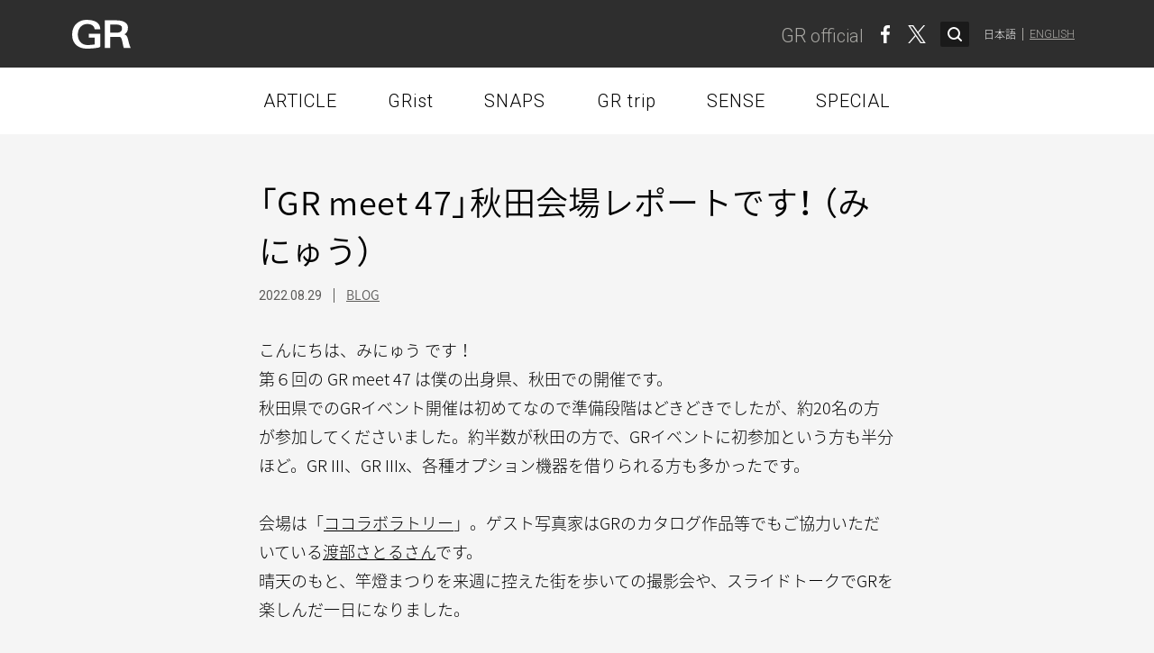

--- FILE ---
content_type: text/html; charset=UTF-8
request_url: https://www.grblog.jp/article/18711/
body_size: 10928
content:
<!DOCTYPE html>
<html lang="ja">
<head>
  
<meta charset="UTF-8">
<meta name="viewport" content="width=device-width, initial-scale=1.0">
<meta http-equiv="X-UA-Compatible" content="ie=edge">
<title>「GR meet 47」秋田会場レポートです！ （みにゅう） | GR official | リコー公式コミュニティサイト</title>

<meta property="og:type" content="article">
<meta property="og:title" content="「GR meet 47」秋田会場レポートです！ （みにゅう） | GR official | リコー公式コミュニティサイト">
<meta property="og:description" content="">
<meta property="og:site_name" content="GR official">
<meta property="og:url" content="https://www.grblog.jp/article/18711/">

<meta property="og:image" content="https://www.grblog.jp/wp-content/uploads/article/18711/Title_727x485.jpg">

<meta name="twitter:card" content="summary_large_image">

<link rel="manifest" href="https://www.grblog.jp/wp-content/themes/gr-theme/manifest-jp.json">
<meta name="theme-color" content="#5c5b59">

<meta name="apple-mobile-web-app-capable" content="yes">
<meta name="apple-mobile-web-status-bar-style" content="black">
<link rel="apple-touch-startup-image" href="/assets/img/icons/app-icon-144x144.png">
<link rel="apple-touch-icon" href="/assets/img/icons/app-icon-144x144.png" sizes="144x144">

<link rel="icon" sizes="16x16 32x32 48x48" href="/assets/img/icons/favicon.ico">

<script>(function(w,d,s,l,i){w[l]=w[l]||[];w[l].push({'gtm.start':
  new Date().getTime(),event:'gtm.js'});var f=d.getElementsByTagName(s)[0],
  j=d.createElement(s),dl=l!='dataLayer'?'&l='+l:'';j.async=true;j.src=
  'https://www.googletagmanager.com/gtm.js?id='+i+dl;f.parentNode.insertBefore(j,f);
  })(window,document,'script','dataLayer','GTM-MBNND7S');</script>

  <link href="//fonts.googleapis.com/css?family=Roboto:300,400,700" rel="stylesheet">
<link rel="stylesheet" href="/assets/css/base.css?ver=1712031140">



<link rel="stylesheet" href="/assets/css/single-article.css?ver=1712031140" data-pageOrigin="single-article">



<link rel="preload" as="style" href="/assets/css/top.css?ver=1712031140" onload="this.rel='stylesheet'" data-pageOrigin="top">

<link rel="preload" as="style" href="/assets/css/archive-article.css?ver=1712031140" onload="this.rel='stylesheet'" data-pageOrigin="archive-article">

<link rel="preload" as="style" href="/assets/css/archive-grist.css?ver=1712031140" onload="this.rel='stylesheet'" data-pageOrigin="archive-grist">

<link rel="preload" as="style" href="/assets/css/grtrip.css?ver=1712031140" onload="this.rel='stylesheet'" data-pageOrigin="grtrip">

<link rel="preload" as="style" href="/assets/css/about.css?ver=1712031140" onload="this.rel='stylesheet'" data-pageOrigin="about">

<link rel="preload" as="style" href="/assets/css/search.css?ver=1712031140" onload="this.rel='stylesheet'" data-pageOrigin="search">


<link rel="stylesheet" href="//cdnjs.cloudflare.com/ajax/libs/Swiper/4.2.6/css/swiper.min.css">

</head>
<body>
  <noscript><iframe src="https://www.googletagmanager.com/ns.html?id=GTM-MBNND7S"
  height="0" width="0" style="display:none;visibility:hidden"></iframe></noscript>

  <script>
    !function(f,b,e,v,n,t,s)
    {if(f.fbq)return;n=f.fbq=function(){n.callMethod?
      n.callMethod.apply(n,arguments):n.queue.push(arguments)};
      if(!f._fbq)f._fbq=n;n.push=n;n.loaded=!0;n.version='2.0';
      n.queue=[];t=b.createElement(e);t.async=!0;
      t.src=v;s=b.getElementsByTagName(e)[0];
      s.parentNode.insertBefore(t,s)}(window, document,'script',
      'https://connect.facebook.net/en_US/fbevents.js');
    fbq('init', '147311605864961');
    fbq('track', 'PageView');
  </script>
  <noscript><img height="1" width="1" style="display:none" src="https://www.facebook.com/tr?id=147311605864961&ev=PageView&noscript=1"/></noscript>



  
<header class="header">
  <div class="l-wrapper-l">
    <div class="header__inner">
      <a href="/" class="js-top-pjax">
        <img class="header__ricoh-logo" src="/assets/img/gr_logo.svg" alt=""GR>
      </a>
      <div class="header__right">
        <h1 class="header__gr-official">
          <a href="/">
            <span>GR</span><span>official</span>
          </a>
        </h1>
                <div class="header__sns">
          <a href="https://www.facebook.com/share.php?u=https://www.grblog.jp" onclick="window.open(this.href, 'window', 'width=550, height=450,personalbar=0,toolbar=0,scrollbars=1,resizable=1'); return false;">
            <img src="/assets/img/facebook_f_white.svg" alt="Facebook">
          </a>
          <a href="https://twitter.com/share?url=https://www.grblog.jp&amp;text=GR+official+%7C+%E3%83%AA%E3%82%B3%E3%83%BC%E5%85%AC%E5%BC%8F%E3%82%B3%E3%83%9F%E3%83%A5%E3%83%8B%E3%83%86%E3%82%A3%E3%82%B5%E3%82%A4%E3%83%88" onclick="window.open(this.href, 'window', 'width=550, height=450,personalbar=0,toolbar=0,scrollbars=1,resizable=1'); return false;">
            <img src="/assets/img/x_white.svg" alt="X">
          </a>
        </div>
        <form role="search" method="get" class="header__search js-search-form " action="https://www.grblog.jp/">
          <div class="header__search__inner">
            <img src="/assets/img/search_white.svg" alt="" class="header__search__icon">
            <input type="text" value="" name="s" placeholder="検索" class="header__search__input js-search-input">
            <input type="submit" value="" class="header__search__submit">
          </div>
        </form>
        <div class="header__lang">
          <span class="header__lang__item"><a href="/" class="js-not-pjax-link">日本語</a></span>
          <span class="header__lang__item"><a href="/en/" class="js-not-pjax-link">ENGLISH</a></span>
        </div>
      </div>
    </div>
  </div>
</header>

  <header class="sp-header">
  <div class="sp-header__inner">
    <div class="sp-header__logo">
      <a href="/" class="js-top-pjax">
        <img src="/assets/img/gr_logo.svg" alt="">
      </a>
    </div>
    <button class="sp-header__btn">
      <div class="sp-header__btn__inner">
        <span></span>
        <span></span>
        <span></span>
      </div>
    </button>
  </div>
</header>


<nav class="sp-nav">
  <div class="sp-nav__inner">
    <div class="sp-nav__upper">
      <a class="sp-nav__upper__logo" href="/"><span>GR</span><span>official</span></a>
      <button class="sp-nav__upper__btn">
        <div class="sp-nav__upper__btn__inner">
          <span></span>
          <span></span>
        </div>
      </button>
    </div>
    <ul class="sp-nav__list">
      <li class="sp-nav__list__item">
        <form role="search" method="get" class="sp-nav__search js-search-form-sp" action="https://www.grblog.jp/">
          <div class="sp-nav__search__inner">
            <img src="/assets/img/search_white.svg" alt="" class="sp-nav__search__icon">
            <input type="text" value="" name="s" placeholder="検索" class="sp-nav__search__input js-search-input-sp">
            <input type="submit" value="" class="sp-nav__search__submit">
          </div>
        </form>
      </li>
    </ul>
    <ul class="sp-nav__list">
      <li class="sp-nav__list__item">
        <a class="sp-nav__list__item__txt sp-nav__list__item__txt--low" href="/article/">ARTICLE</a>
        <ul class="sp-nav__child-list">
          <li class="sp-nav__child-list__item"><a href="/article/?category=blog">BLOG</a></li>
          <li class="sp-nav__child-list__item">
                          <a href="/article/?category=column">COLUMN</a>
                      </li>
          <li class="sp-nav__child-list__item">
                          <a href="/article/?category=event">EVENT</a>
                      </li>
          <li class="sp-nav__child-list__item">
                          <a href="/article/?category=product">PRODUCT</a>
                      </li>
        </ul>
      </li>
      <li class="sp-nav__list__item">
                  <a class="sp-nav__list__item__txt" href="/grist/">GRist</a>
              </li>
      <li class="sp-nav__list__item">
                  <a class="sp-nav__list__item__txt" href="/snaps/">SNAPS</a>
              </li>
      <li class="sp-nav__list__item">
                  <a class="sp-nav__list__item__txt" href="/grtrip/">GR trip</a>
              </li>
      <li class="sp-nav__list__item">
                  <a class="sp-nav__list__item__txt" href="/sense/">SENSE</a>
              </li>
      <li class="sp-nav__list__item">
                  <a class="sp-nav__list__item__txt" href="/special/">SPECIAL</a>
              </li>
    </ul>
        <div class="sp-nav__sns">
      <div class="sp-nav__sns__item-wrapper">
        <a class="sp-nav__sns__item" href="https://www.facebook.com/share.php?u=https://www.grblog.jp" onclick="window.open(this.href, 'window', 'width=550, height=450,personalbar=0,toolbar=0,scrollbars=1,resizable=1'); return false;">
          <img src="/assets/img/facebook_white.svg" alt="Facebook">
        </a>
        <a class="sp-nav__sns__item" href="https://twitter.com/share?url=https://www.grblog.jp&amp;text=GR+official+%7C+%E3%83%AA%E3%82%B3%E3%83%BC%E5%85%AC%E5%BC%8F%E3%82%B3%E3%83%9F%E3%83%A5%E3%83%8B%E3%83%86%E3%82%A3%E3%82%B5%E3%82%A4%E3%83%88" onclick="window.open(this.href, 'window', 'width=550, height=450,personalbar=0,toolbar=0,scrollbars=1,resizable=1'); return false;">
          <img src="/assets/img/x_square_white.svg" alt="X">
        </a>
        <a class="sp-nav__sns__item" href="http://line.me/R/msg/text/?GR official | リコー公式コミュニティサイト%0D%0Ahttps://www.grblog.jp" target="_blank" rel="noopner">
          <img src="/assets/img/line_white.svg" alt="LINE">
        </a>
      </div>
    </div>
    <div class="sp-nav__lang">
      <span class="sp-nav__lang__item"><a href="/" class="js-not-pjax-link">日本語</a></span>
      <span class="sp-nav__lang__item"><a href="/en/" class="js-not-pjax-link">ENGLISH</a></span>
    </div>
  </div>
</nav>

<div class="sp-nav-overlay"></div>

  <div class="mv-container js-mv-container">



      </div>
  
<nav class="gnav js-gnav-wrapper">
  <div class="l-wrapper-l">
    <ul class="gnav__list">
      <li class="gnav__list__item pc-gnav__btn">
        <a class="gnav__list__item__txt" href="/article/">ARTICLE</a>
        <ul class="gnav__child-list js-article-nav pc-gnav__menu">
          <li class="gnav__child-list__item" data-article-category="blog">
            <a class="gnav__child-list__item__txt" href="/article/?category=blog">BLOG</a>
          </li>
          <li class="gnav__child-list__item" data-article-category="column">
                          <a class="gnav__child-list__item__txt" href="/article/?category=column">COLUMN</a>
                      </li>
          <li class="gnav__child-list__item" data-article-category="event">
                          <a class="gnav__child-list__item__txt" href="/article/?category=event">EVENT</a>
                      </li>
          <li class="gnav__child-list__item" data-article-category="product">
                          <a class="gnav__child-list__item__txt" href="/article/?category=product">PRODUCT</a>
                      </li>
        </ul>
      </li>
      <li class="gnav__list__item">
                  <a class="gnav__list__item__txt" href="/grist/">GRist</a>
              </li>
      <li class="gnav__list__item">
                  <a class="gnav__list__item__txt" href="/snaps/">SNAPS</a>
              </li>
      <li class="gnav__list__item">
                  <a class="gnav__list__item__txt" href="/grtrip/">GR trip</a>
              </li>
      <li class="gnav__list__item">
                  <a class="gnav__list__item__txt" href="/sense/">SENSE</a>
              </li>
      <li class="gnav__list__item">
                  <a class="gnav__list__item__txt" href="/special/">SPECIAL</a>
              </li>      
    </ul>
  </div>
</nav>

  <main class="main js-main-container">
    <div class="js-page-container" data-page="single-article">

            
<div class="single-article ">
  <div class="l-wrapper-l">
    <div class="single-article__header">
      <h1 class="single-article__header__ttl">「GR meet 47」秋田会場レポートです！ （みにゅう）</h1>
      <p class="single-article__header__info">
        <span class="single-article__header__info__date">2022.08.29</span>
        <span class="single-article__header__info__cat"><a href="/article/?category=blog">BLOG</a></span>
      </p>
    </div>

    <div class="single-article__content">
                              <p class="single-article__content__p">こんにちは、みにゅう です！<br />
第６回の GR meet 47 は僕の出身県、秋田での開催です。<br />
秋田県でのGRイベント開催は初めてなので準備段階はどきどきでしたが、約20名の方が参加してくださいました。約半数が秋田の方で、GRイベントに初参加という方も半分ほど。GR III、GR IIIx、各種オプション機器を借りられる方も多かったです。<br />
<br />
会場は「<a href="http://cocolab.net" target="_blank">ココラボラトリー</a>」。ゲスト写真家はGRのカタログ作品等でもご協力いただいている<a href="https://www.grblog.jp/article/10451" target="_blank">渡部さとるさん</a>です。<br />
晴天のもと、竿燈まつりを来週に控えた街を歩いての撮影会や、スライドトークでGRを楽しんだ一日になりました。</p>


                                          <div class="single-article__content__img single-article__content__img--vertical single-article__content__img--col2">
                          <style>
                .article-img-col2-18711-18715-0 {
                  padding-top: 32.403505665722%;
                }
                @media screen and (max-width: 767px) {
                  .article-img-col2-18711-18715-0 {
                    padding-top: 66.696428571429%;
                  }
                }
              </style>
              <div class="single-article__content__img__inner js-single-article-img article-img-col2-18711-18715-0">
                <img src="https://www.grblog.jp/wp-content/uploads/article/18711/Cocolab_1120x747.jpg" alt="">
                <div class="single-article__content__img__cover js-single-article-img-trigger" style="width: 1120px;"></div>
              </div>
                          <style>
                .article-img-col2-18711-18845-1 {
                  padding-top: 32.403505665722%;
                }
                @media screen and (max-width: 767px) {
                  .article-img-col2-18711-18845-1 {
                    padding-top: 66.696428571429%;
                  }
                }
              </style>
              <div class="single-article__content__img__inner js-single-article-img article-img-col2-18711-18845-1">
                <img src="https://www.grblog.jp/wp-content/uploads/article/18711/WatanabeSatoru2_1120x747.jpg" alt="">
                <div class="single-article__content__img__cover js-single-article-img-trigger" style="width: 1120px;"></div>
              </div>
                                      <p class="single-article__content__img__note">会場のココラボラトリーと渡部さとるさん</p>
                      </div>


                                <p class="single-article__content__p">▼渡部さとるさんとの撮影会<br />
本日のスケジュールと基本的な操作方法、大まかな撮影範囲を地図で確認した後、まずは撮影会にゴー！<br />
地元の方に先導していただきながら、ココラボラトリーから赤れんが郷土館の脇を通って、千秋公園入り口へと移動します。千秋公園（久保田城跡）の堀では一面を埋め尽くすように蓮（はす）の花が咲いていて壮観でした。<br />
撮影のテーマは基本的に自由で、各自好きなように。街を撮る人、人を撮る人、公園で花や草木を撮る人、といろいろで、自然にばらけて行きました。</p>


                                          <div class="single-article__content__img single-article__content__img--vertical single-article__content__img--col2">
                          <style>
                .article-img-col2-18711-18719-2 {
                  padding-top: 32.403505665722%;
                }
                @media screen and (max-width: 767px) {
                  .article-img-col2-18711-18719-2 {
                    padding-top: 66.696428571429%;
                  }
                }
              </style>
              <div class="single-article__content__img__inner js-single-article-img article-img-col2-18711-18719-2">
                <img src="https://www.grblog.jp/wp-content/uploads/article/18711/PhotoWalk01_1120x747.jpg" alt="">
                <div class="single-article__content__img__cover js-single-article-img-trigger" style="width: 1120px;"></div>
              </div>
                          <style>
                .article-img-col2-18711-18806-3 {
                  padding-top: 32.403505665722%;
                }
                @media screen and (max-width: 767px) {
                  .article-img-col2-18711-18806-3 {
                    padding-top: 66.696428571429%;
                  }
                }
              </style>
              <div class="single-article__content__img__inner js-single-article-img article-img-col2-18711-18806-3">
                <img src="https://www.grblog.jp/wp-content/uploads/article/18711/WalkInWood_1120x747.jpg" alt="">
                <div class="single-article__content__img__cover js-single-article-img-trigger" style="width: 1120px;"></div>
              </div>
                                  </div>


                                          <style>
            .article-img-18711-1 {
                padding-top: 66.696428571429%;
            }
            @media screen and (max-width: 767px) {
              .article-img-18711-1 {
                padding-top: 747px;
              }
            }
            @media screen and (max-width: 1160px) {
              .article-img-18711-1 {
                padding-top: 66.696428571429%;
              }
            }
          </style>

                                <div class="single-article__content__img single-article__content__img--vertical">
              <div class="single-article__content__img__inner js-single-article-img article-img-18711-1">
                <img src="https://www.grblog.jp/wp-content/uploads/article/18711/Waterlily_1120x747.jpg" alt="">
                <div class="single-article__content__img__cover js-single-article-img-trigger" style="width: 1120px;"></div>
              </div>
                              <p class="single-article__content__img__note article-img-18711-1-note">千秋公園の堀では蓮の花が満開</p>
                          </div>
          

                                <p class="single-article__content__p">▼ポートレート撮影会と解説<br />
今回は渡部さんからの提案で、撮影会の時間を利用して参加者全員のポートレート写真を撮影する、という企画が行われました。<br />
参加者を３グループに分けて、グループごと順番に撮影場所に集合し、ポートレートを撮影しながら撮影のコツなどを解説してくれます。<br />
撮影会と思っていたのに、ポートレート撮影の解説が聞けて、自分のポートレート写真も渡部さんに撮ってもらえる！ これはうれしい。<br />
<br />
撮影場所は千秋公園の一番奥、御隅櫓（おすみやぐら）の裏手。渡部さんが前日にロケハンしていた時に絶好の光線状態であるここを見つけて、ここでポートレートを撮ろう、と決めたそうです。<br />
「光の状態が良い」というのは、モデルとなる方が太陽を背にして影の中に立った時、前方に大きく空が開いていて光が来ること、また地面からの照り返し光もあること。これで顔に光が全方向から当たり影ができない。こんないい場所はなかなかないそうです。</p>


                                          <div class="single-article__content__img single-article__content__img--vertical single-article__content__img--col2">
                          <style>
                .article-img-col2-18711-18724-4 {
                  padding-top: 32.403505665722%;
                }
                @media screen and (max-width: 767px) {
                  .article-img-col2-18711-18724-4 {
                    padding-top: 66.696428571429%;
                  }
                }
              </style>
              <div class="single-article__content__img__inner js-single-article-img article-img-col2-18711-18724-4">
                <img src="https://www.grblog.jp/wp-content/uploads/article/18711/Portrait01_1120x747.jpg" alt="">
                <div class="single-article__content__img__cover js-single-article-img-trigger" style="width: 1120px;"></div>
              </div>
                          <style>
                .article-img-col2-18711-18725-5 {
                  padding-top: 32.403505665722%;
                }
                @media screen and (max-width: 767px) {
                  .article-img-col2-18711-18725-5 {
                    padding-top: 66.696428571429%;
                  }
                }
              </style>
              <div class="single-article__content__img__inner js-single-article-img article-img-col2-18711-18725-5">
                <img src="https://www.grblog.jp/wp-content/uploads/article/18711/Portrait02_1120x747.jpg" alt="">
                <div class="single-article__content__img__cover js-single-article-img-trigger" style="width: 1120px;"></div>
              </div>
                                      <p class="single-article__content__img__note">ポートレート撮影での光線の見極め方を説明する渡部さん、と撮影風景</p>
                      </div>


                                <p class="single-article__content__p">ひとりひとり、話しかけながら丁寧に撮影し、立ち位置、距離のとり方、視線の向け方、ポーズ、などについて気を配っているポイントをいくつも教えていただきました。<br />
相手に声が届き、手は届かないのが適度な距離感で、撮影には GR IIIx の画角がちょうどいい、とのこと。<br />
<br />
モデルの方は日陰にいますが、撮影する側の渡部さんはずっと日向に立っています。全員を連続で撮影するのは大変だったと思いますが、終始にこやかで楽しそうに撮影されていました。<br />
（撮影された写真の中から１枚渡部さんが選んだものを、会の最後にプリントして各参加者にお渡ししました）</p>


                                <p class="single-article__content__p">▼講評会<br />
昼食を含む休憩の後は会場に戻り、撮影した中からひとり５枚の作品を提出。渡部さんから講評コメントをいただきます。<br />
５枚という流れの中で、撮影者は何を狙ってこの写真を撮ったのか想像しながらコメントし、質問して確認していく、という進め方。枚数が多めなので、撮影者の好みや狙いが読み取れてしまうところが面白い。<br />
同じカメラを使ってもひとりひとり撮る写真は異なり、それぞれの個性の違いが現れていました。</p>


                                          <div class="single-article__content__img single-article__content__img--vertical single-article__content__img--col2">
                          <style>
                .article-img-col2-18711-18727-6 {
                  padding-top: 32.403505665722%;
                }
                @media screen and (max-width: 767px) {
                  .article-img-col2-18711-18727-6 {
                    padding-top: 66.696428571429%;
                  }
                }
              </style>
              <div class="single-article__content__img__inner js-single-article-img article-img-col2-18711-18727-6">
                <img src="https://www.grblog.jp/wp-content/uploads/article/18711/PhotoAdvice01_1120x747.jpg" alt="">
                <div class="single-article__content__img__cover js-single-article-img-trigger" style="width: 1120px;"></div>
              </div>
                          <style>
                .article-img-col2-18711-18728-7 {
                  padding-top: 32.403505665722%;
                }
                @media screen and (max-width: 767px) {
                  .article-img-col2-18711-18728-7 {
                    padding-top: 66.696428571429%;
                  }
                }
              </style>
              <div class="single-article__content__img__inner js-single-article-img article-img-col2-18711-18728-7">
                <img src="https://www.grblog.jp/wp-content/uploads/article/18711/PhotoAdvice02_1120x747.jpg" alt="">
                <div class="single-article__content__img__cover js-single-article-img-trigger" style="width: 1120px;"></div>
              </div>
                                  </div>


                                <p class="single-article__content__p">▼渡部さとるさんスライド＆トーク<br />
講評会の後は休憩をとり、渡部さとるさんによるスライドショーとトークです。<br />
白黒作品、スライドショー動画作品、ピンホールカメラ作品などを投影。<br />
テーマも手法も多様なものを扱いながら作品を制作されている幅の広さに感心しました。白黒写真の階調の美しさも良かった。<br />
「Sinking into Blue」という青が印象的な動画作品では、GRと<a href="https://www.grblog.jp/article/17248/" target="_blank">コンパクトフラッシュ</a>を使って良い効果が出せたとのことで、右手にGR、左手にコンパクトフラッシュを持って撮影する様子を実演して見せてくれました。簡単な設定でカメラ本体から離して発光でき、柔軟な使い方ができるところがお気に入り、と言っていました。</p>


                                          <div class="single-article__content__img single-article__content__img--vertical single-article__content__img--col2">
                          <style>
                .article-img-col2-18711-18730-8 {
                  padding-top: 32.403505665722%;
                }
                @media screen and (max-width: 767px) {
                  .article-img-col2-18711-18730-8 {
                    padding-top: 66.696428571429%;
                  }
                }
              </style>
              <div class="single-article__content__img__inner js-single-article-img article-img-col2-18711-18730-8">
                <img src="https://www.grblog.jp/wp-content/uploads/article/18711/SlideTalk01_1120x747.jpg" alt="">
                <div class="single-article__content__img__cover js-single-article-img-trigger" style="width: 1120px;"></div>
              </div>
                          <style>
                .article-img-col2-18711-18731-9 {
                  padding-top: 32.403505665722%;
                }
                @media screen and (max-width: 767px) {
                  .article-img-col2-18711-18731-9 {
                    padding-top: 66.696428571429%;
                  }
                }
              </style>
              <div class="single-article__content__img__inner js-single-article-img article-img-col2-18711-18731-9">
                <img src="https://www.grblog.jp/wp-content/uploads/article/18711/SlideTalk02_1120x747.jpg" alt="">
                <div class="single-article__content__img__cover js-single-article-img-trigger" style="width: 1120px;"></div>
              </div>
                                      <p class="single-article__content__img__note">コンパクトフラッシュの使い方を実演する渡辺さん</p>
                      </div>


                                <p class="single-article__content__p">▼懇親会<br />
イベントの最後は懇親会です。渡部さんの乾杯でスタート！<br />
スタッフも一緒に、軽食とドリンクをつまみつつ、楽しく交流させていただきました。<br />
「秋田でのイベントはないだろうと思っていたので、今回の GR meet 47 開催はとてもうれしい！」という声もいただきました。こちらこそ、参加いただきありがたいです！</p>


                                          <style>
            .article-img-18711-2 {
                padding-top: 66.696428571429%;
            }
            @media screen and (max-width: 767px) {
              .article-img-18711-2 {
                padding-top: 747px;
              }
            }
            @media screen and (max-width: 1160px) {
              .article-img-18711-2 {
                padding-top: 66.696428571429%;
              }
            }
          </style>

                                <div class="single-article__content__img single-article__content__img--vertical">
              <div class="single-article__content__img__inner js-single-article-img article-img-18711-2">
                <img src="https://www.grblog.jp/wp-content/uploads/article/18711/Kanpai_1120x747.jpg" alt="">
                <div class="single-article__content__img__cover js-single-article-img-trigger" style="width: 1120px;"></div>
              </div>
                              <p class="single-article__content__img__note article-img-18711-2-note">乾杯！</p>
                          </div>
          

                                          <style>
            .article-img-18711-3 {
                padding-top: 66.696428571429%;
            }
            @media screen and (max-width: 767px) {
              .article-img-18711-3 {
                padding-top: 747px;
              }
            }
            @media screen and (max-width: 1160px) {
              .article-img-18711-3 {
                padding-top: 66.696428571429%;
              }
            }
          </style>

                                <div class="single-article__content__img single-article__content__img--vertical">
              <div class="single-article__content__img__inner js-single-article-img article-img-18711-3">
                <img src="https://www.grblog.jp/wp-content/uploads/article/18711/Members_1120x747.jpg" alt="">
                <div class="single-article__content__img__cover js-single-article-img-trigger" style="width: 1120px;"></div>
              </div>
                              <p class="single-article__content__img__note article-img-18711-3-note">参加されたみなさんで集合写真</p>
                          </div>
          

                                          <style>
            .article-img-18711-4 {
                padding-top: 66.696428571429%;
            }
            @media screen and (max-width: 767px) {
              .article-img-18711-4 {
                padding-top: 747px;
              }
            }
            @media screen and (max-width: 1160px) {
              .article-img-18711-4 {
                padding-top: 66.696428571429%;
              }
            }
          </style>

                                <div class="single-article__content__img single-article__content__img--vertical">
              <div class="single-article__content__img__inner js-single-article-img article-img-18711-4">
                <img src="https://www.grblog.jp/wp-content/uploads/article/18711/AllGRs_1120x747.jpg" alt="">
                <div class="single-article__content__img__cover js-single-article-img-trigger" style="width: 1120px;"></div>
              </div>
                              <p class="single-article__content__img__note article-img-18711-4-note">みんなのGR集合！ 懐かしい機種もあります</p>
                          </div>
          

                                <p class="single-article__content__p">*　*　*<br />
<br />
参加された皆さんの写真をいくつかご紹介します。 </p>


                                <div class="single-article__content__gallery">
            <button class="btn btn--m js-gallery-modal-btn" data-gallery-modal-trigger="0">
              <span class="btn__txt">ギャラリーをみる</span>
            </button>
          </div>
          
                                <p class="single-article__content__p">　<br />
渡辺さんが撮られた写真とコメントもご紹介します。 </p>


                                <div class="single-article__content__gallery">
            <button class="btn btn--m js-gallery-modal-btn" data-gallery-modal-trigger="1">
              <span class="btn__txt">ギャラリーをみる</span>
            </button>
          </div>
          
                                <p class="single-article__content__p">　<br />
渡部さとるさんより： <br />
<br />
暑い中参加していただいた皆様、楽しんでいただけましたでしょうか。今回のポートレート撮影会は、全員とお話しする機会を作るために思いついた企画でしたが、皆さんのおかげで盛り上がりました。これからは撮影の時には掌をひらひらさせて良い光のポイントを見つけてください。<br />
<br />
47都道府県を回る「GR meet 47」の東北最初の回が秋田だったわけですが、とても楽しい夏の一日になりました。ありがとうございました。<br />
<br />
<br />
渡部さとるさん、本当にありがとうございました！<br />
なお、イベント前日に実施した、「<a href="https://www.grblog.jp/article/18635/" target="_blank">ゆるっとライブ配信</a>」を現在アーカイブ配信中です（つい先日実施した、山梨での鹿野貴司さんのゆるっとライブ配信とともに）。見逃した！という方は、LINEのトーク画面下のメニュー画面から入ってみてくださいね。LINEの友だち登録者限定ですので、まだ友だち登録してない！という方も、ぜひこの機会に！<br />
<br />
<br />
<br />
それから、それから。<br />
イベントの翌日には、同じくココラボラトリーさんで、ONE DAY RENTALとタッチ＆トライも実施していました。その様子を少しだけ。<br />
</p>


                                          <div class="single-article__content__img single-article__content__img--vertical single-article__content__img--col2">
                          <style>
                .article-img-col2-18711-18834-10 {
                  padding-top: 32.389046270066%;
                }
                @media screen and (max-width: 767px) {
                  .article-img-col2-18711-18834-10 {
                    padding-top: 66.666666666667%;
                  }
                }
              </style>
              <div class="single-article__content__img__inner js-single-article-img article-img-col2-18711-18834-10">
                <img src="https://www.grblog.jp/wp-content/uploads/article/18711/MA001930.jpg" alt="">
                <div class="single-article__content__img__cover js-single-article-img-trigger" style="width: 1077px;"></div>
              </div>
                          <style>
                .article-img-col2-18711-18835-11 {
                  padding-top: 32.403505665722%;
                }
                @media screen and (max-width: 767px) {
                  .article-img-col2-18711-18835-11 {
                    padding-top: 66.696428571429%;
                  }
                }
              </style>
              <div class="single-article__content__img__inner js-single-article-img article-img-col2-18711-18835-11">
                <img src="https://www.grblog.jp/wp-content/uploads/article/18711/MA001934.jpg" alt="">
                <div class="single-article__content__img__cover js-single-article-img-trigger" style="width: 1120px;"></div>
              </div>
                                  </div>


                                          <style>
            .article-img-18711-5 {
                padding-top: 66.696428571429%;
            }
            @media screen and (max-width: 767px) {
              .article-img-18711-5 {
                padding-top: 747px;
              }
            }
            @media screen and (max-width: 1160px) {
              .article-img-18711-5 {
                padding-top: 66.696428571429%;
              }
            }
          </style>

                                <div class="single-article__content__img single-article__content__img--vertical">
              <div class="single-article__content__img__inner js-single-article-img article-img-18711-5">
                <img src="https://www.grblog.jp/wp-content/uploads/article/18711/MA001937.jpg" alt="">
                <div class="single-article__content__img__cover js-single-article-img-trigger" style="width: 1120px;"></div>
              </div>
                              <p class="single-article__content__img__note article-img-18711-5-note">会場がギャラリーということもあり、ギャラリーを覗きに来た方が興味持ってくださって、お試ししてくれる、という方が多かったです。ギャラリーという場所ならではですね。そして、渡部さとるさんも帰りがけに寄ってくださいました。ありがたい！</p>
                          </div>
          

                                <p class="single-article__content__p">　<br />
次の GR meet 47 は、9月10日、名古屋での開催ですね！ 近日参加申し込み受付開始です！<br />
お楽しみに！<br />
<br />
<br />
<br />
★Special thanks： <br />
<br />
・ココラボラトリー <br />
　<a href="http://cocolab.net" target="_blank">http://cocolab.net</a><br />
<br />
★これまでの「GR meet 47」 <br />
<br />
・GR meet 47 大分（7月9日開催）レポート <br />
　<a href="https://www.grblog.jp/article/18362/" target="_blank">https://www.grblog.jp/article/18362/</a><br />
<br />
・GR meet 47 高知（6月25日開催）レポート <br />
　<a href="https://www.grblog.jp/article/18086/" target="_blank">https://www.grblog.jp/article/18086/</a><br />
<br />
・GR meet 47 東京（5月28日開催）レポート <br />
　<a href="https://www.grblog.jp/article/17285/" target="_blank">https://www.grblog.jp/article/17285/</a><br />
<br />
・GR meet 47 京都（5月14日開催）レポート <br />
　<a href="https://www.grblog.jp/article/17692/" target="_blank">https://www.grblog.jp/article/17692/</a><br />
<br />
・GR meet 47 新潟（4月23日開催）レポート <br />
　<a href="https://www.grblog.jp/article/16960/" target="_blank">https://www.grblog.jp/article/16960/</a><br />
<br />
・GR meet 47関連一覧 <br />
　<a href="https://www.grblog.jp/article/?tag-name=47" target="_blank">https://www.grblog.jp/article/?tag-name=47</a><br />
<br />
<br />
<br />
（みにゅう）<br />
<br />
<br />
　<br />
<br />
<a href="https://lin.ee/OsZWlCf"><img src="https://scdn.line-apps.com/n/line_add_friends/btn/ja.png" alt="友だち追加" height="36" border="0"></a> </p>


              
    </div>
    <div class="single-article__bottom">
              <ul class="single-article__bottom__tag-list">
                      <li class="single-article__bottom__tag-list__item"><a href="/article/?tag-name=47">#47</a></li>
                      <li class="single-article__bottom__tag-list__item"><a href="/article/?tag-name=grmeet">#GRmeet</a></li>
                      <li class="single-article__bottom__tag-list__item"><a href="/article/?tag-name=minew">#みにゅう</a></li>
                  </ul>
                  <div class="single-article__bottom__sns">
        <a href="https://www.facebook.com/share.php?u=https://www.grblog.jp/article/18711" onclick="window.open(this.href, 'window', 'width=550, height=450,personalbar=0,toolbar=0,scrollbars=1,resizable=1'); return false;"><img src="/assets/img/facebook_gray.svg" alt="Facebook"></a>
        <a href="https://twitter.com/share?url=https://www.grblog.jp/article/18711&amp;text=%E3%80%8CGR+meet+47%E3%80%8D%E7%A7%8B%E7%94%B0%E4%BC%9A%E5%A0%B4%E3%83%AC%E3%83%9D%E3%83%BC%E3%83%88%E3%81%A7%E3%81%99%EF%BC%81+%EF%BC%88%E3%81%BF%E3%81%AB%E3%82%85%E3%81%86%EF%BC%89+%7C+GR+official+%7C+%E3%83%AA%E3%82%B3%E3%83%BC%E5%85%AC%E5%BC%8F%E3%82%B3%E3%83%9F%E3%83%A5%E3%83%8B%E3%83%86%E3%82%A3%E3%82%B5%E3%82%A4%E3%83%88" onclick="window.open(this.href, 'window', 'width=550, height=450,personalbar=0,toolbar=0,scrollbars=1,resizable=1'); return false;"><img src="/assets/img/x_square_gray.svg" alt="X"></a>
        <a href="http://b.hatena.ne.jp/entry/https://www.grblog.jp/article/18711" target="_blank" rel="noopener"><img src="/assets/img/hatena_gray.svg" alt="Hatena Bookmark"></a>
        <a href="https://getpocket.com/edit?url=https://www.grblog.jp/article/18711&amp;title=「GR meet 47」秋田会場レポートです！ （みにゅう） | GR official | リコー公式コミュニティサイト" onclick="window.open(this.href, 'window', 'width=550, height=450,personalbar=0,toolbar=0,scrollbars=1,resizable=1'); return false;"><img src="/assets/img/pocket_gray.svg" alt="Pocket"></a>
        <a href="https://plusone.google.com/_/+1/confirm?hl=ja&url=https://www.grblog.jp/article/18711" onclick="window.open(this.href, 'PCwindow', 'width=550, height=450, menubar=no, toolbar=no, scrollbars=yes'); return false;" class="google-plus"><img src="/assets/img/googleplus_gray.svg" alt="Google Plus"></a>
        <a href="https://line.me/R/msg/text/?「GR meet 47」秋田会場レポートです！ （みにゅう）%0D%0Ahttps://www.grblog.jp/article/18711" target="_blank" rel="noopener" class="line"><img src="/assets/img/line_gray.svg" alt="LINE"></a>
      </div>
    </div>

    
          <div class="single-article__pagination">
                  <a class="single-article__pagination__item single-article__pagination__item--prev" href="https://www.grblog.jp/article/18623/">
            <p class="single-article__pagination__item__nav-txt">PREVIOUS</p>
            <p class="single-article__pagination__item__ttl">【コラム】アンダーライン／内田ユキオ</p>
            <p class="single-article__pagination__item__info">2022.08.26 | BLOG</p>
          </a>
                          <a class="single-article__pagination__item single-article__pagination__item--next" href="https://www.grblog.jp/article/18854/">
            <p class="single-article__pagination__item__nav-txt">NEXT</p>
            <p class="single-article__pagination__item__ttl">「GR meet 47」愛知会場、申し込み受付開始！</p>
            <p class="single-article__pagination__item__info">2022.08.31 | BLOG</p>
          </a>
              </div>
    
              <div class="single-article__related">
        <h2 class="hdg-01">RELATED ARTICLE</h2>
        <div class="card-list js-card-list">
                      <article class="card-list__item js-card-list-item">
              <a href="https://www.grblog.jp/article/29767/">
                <div class="card-list__item__img js-lazyload" style="background-image: url('https://www.grblog.jp/wp-content/uploads/article/29767/X0001085s-727x484.jpg');"></div>
                <h3 class="card-list__item__ttl">RICOH GR IV Monochromeを正式発表しました。</h3>
                                  <span class="card-list__item__cap">
                    <span>2026.01.15</span>|<span>BLOG</span>
                  </span>
                              </a>
            </article>
                      <article class="card-list__item js-card-list-item">
              <a href="https://www.grblog.jp/article/29732/">
                <div class="card-list__item__img js-lazyload" style="background-image: url('https://www.grblog.jp/wp-content/uploads/article/29732/R0000438s-2-727x485.jpg');"></div>
                <h3 class="card-list__item__ttl">粒状感のセッティング （きょーちゃん）</h3>
                                  <span class="card-list__item__cap">
                    <span>2026.01.09</span>|<span>BLOG</span>
                  </span>
                              </a>
            </article>
                      <article class="card-list__item js-card-list-item">
              <a href="https://www.grblog.jp/article/29702/">
                <div class="card-list__item__img js-lazyload" style="background-image: url('https://www.grblog.jp/wp-content/uploads/article/29702/1751193125000_MA010140-727x484.jpg');"></div>
                <h3 class="card-list__item__ttl">新年のご挨拶</h3>
                                  <span class="card-list__item__cap">
                    <span>2026.01.01</span>|<span>BLOG</span>
                  </span>
                              </a>
            </article>
                    <div class="btn-wrapper">
            <a class="btn btn--m" href="/article/?category=blog">
              <span class="btn__txt">MORE</span>
            </a>
          </div>
        </div>
      </div>
      </div>
</div>

<div class="single-article__modal js-single-article-modal">
  <button class="single-article__modal__close-btn js-modal-close-btn"></button>
  <div class="single-article__modal__inner">
    <img src="" alt="">
  </div>
</div>

<div class="gallery-modal js-gallery-modal">
  <button class="gallery-modal__close-btn js-close-btn"></button>
  <div class="gallery-modal__inner">
              <div class="swiper-container gallery-modal__carousel js-swiper-container js-content" data-gallery-modal="0">
        <div class="swiper-wrapper">
                      <div class="swiper-slide gallery-modal__carousel__item">
              <img src="" alt="" draggable="false" data-img-path="https://www.grblog.jp/wp-content/uploads/article/18711/2993c15dc7d27200649bb6ac365e0220.jpg">
            </div>
                      <div class="swiper-slide gallery-modal__carousel__item">
              <img src="" alt="" draggable="false" data-img-path="https://www.grblog.jp/wp-content/uploads/article/18711/189f0d5549059b2a78d8e68de12eab04.jpg">
            </div>
                      <div class="swiper-slide gallery-modal__carousel__item">
              <img src="" alt="" draggable="false" data-img-path="https://www.grblog.jp/wp-content/uploads/article/18711/0c4d095064aad5dbe6ce6fd1b903d937.jpg">
            </div>
                      <div class="swiper-slide gallery-modal__carousel__item">
              <img src="" alt="" draggable="false" data-img-path="https://www.grblog.jp/wp-content/uploads/article/18711/ccc6320d60b88fce81436643cc8a9f39.jpg">
            </div>
                      <div class="swiper-slide gallery-modal__carousel__item">
              <img src="" alt="" draggable="false" data-img-path="https://www.grblog.jp/wp-content/uploads/article/18711/72f382169c7ad53da8d8fc348ea638c8.jpg">
            </div>
                      <div class="swiper-slide gallery-modal__carousel__item">
              <img src="" alt="" draggable="false" data-img-path="https://www.grblog.jp/wp-content/uploads/article/18711/291dd5cbbca036e6d08639b3a61d7fd6.jpg">
            </div>
                      <div class="swiper-slide gallery-modal__carousel__item">
              <img src="" alt="" draggable="false" data-img-path="https://www.grblog.jp/wp-content/uploads/article/18711/5f11c483d72824970cf4ff2f461f0c22.jpg">
            </div>
                      <div class="swiper-slide gallery-modal__carousel__item">
              <img src="" alt="" draggable="false" data-img-path="https://www.grblog.jp/wp-content/uploads/article/18711/0df9226a46abac0d21ffce768a5277f3.jpg">
            </div>
                      <div class="swiper-slide gallery-modal__carousel__item">
              <img src="" alt="" draggable="false" data-img-path="https://www.grblog.jp/wp-content/uploads/article/18711/a07ad76525f15059dfda372cf5f0ba6c.jpg">
            </div>
                      <div class="swiper-slide gallery-modal__carousel__item">
              <img src="" alt="" draggable="false" data-img-path="https://www.grblog.jp/wp-content/uploads/article/18711/0f783684037392bef71e252472f1d41c.jpg">
            </div>
                  </div>
      </div>
              <div class="swiper-button-prev js-carousel-btn" data-gallery-modal-prev="0"></div>
        <div class="swiper-button-next js-carousel-btn" data-gallery-modal-next="0"></div>
                      <div class="swiper-container gallery-modal__carousel js-swiper-container js-content" data-gallery-modal="1">
        <div class="swiper-wrapper">
                      <div class="swiper-slide gallery-modal__carousel__item">
              <img src="" alt="" draggable="false" data-img-path="https://www.grblog.jp/wp-content/uploads/article/18711/image0.jpeg">
            </div>
                      <div class="swiper-slide gallery-modal__carousel__item">
              <img src="" alt="" draggable="false" data-img-path="https://www.grblog.jp/wp-content/uploads/article/18711/image1.jpeg">
            </div>
                      <div class="swiper-slide gallery-modal__carousel__item">
              <img src="" alt="" draggable="false" data-img-path="https://www.grblog.jp/wp-content/uploads/article/18711/image2.jpeg">
            </div>
                      <div class="swiper-slide gallery-modal__carousel__item">
              <img src="" alt="" draggable="false" data-img-path="https://www.grblog.jp/wp-content/uploads/article/18711/image3.jpeg">
            </div>
                      <div class="swiper-slide gallery-modal__carousel__item">
              <img src="" alt="" draggable="false" data-img-path="https://www.grblog.jp/wp-content/uploads/article/18711/image4.jpeg">
            </div>
                  </div>
      </div>
              <div class="swiper-button-prev js-carousel-btn" data-gallery-modal-prev="1"></div>
        <div class="swiper-button-next js-carousel-btn" data-gallery-modal-next="1"></div>
                  </div>
</div>

    </div>
  </main>
  
<div class="sns-area ">
  <div class="l-wrapper-l">
    <h2 class="hdg-01 hdg-01--s">GR official SNS</h2>
    <ul class="sns-area__list">
      <li class="sns-area__list__item">
        <a href="https://www.facebook.com/GR.RICOH/" target="_blank" rel="noopener">
          <img src="/assets/img/facebook_black.svg" alt="Facebook">
        </a>
      </li>
      <li class="sns-area__list__item">
        <a href="https://twitter.com/GR_RICOH" target="_blank" rel="noopener">
          <img src="/assets/img/x_black.svg" alt="X">
        </a>
      </li>
      <li class="sns-area__list__item">
        <a href="https://www.instagram.com/ricoh_gr_official/" target="_blank" rel="noopener">
          <img src="/assets/img/instagram_black.svg" alt="Instagram">
        </a>
      </li>
      <li class="sns-area__list__item">
        <a href="https://vimeo.com/user89907453" target="_blank" rel="noopener">
          <img src="/assets/img/vimeo_black.svg" alt="Vimeo">
        </a>
      </li>
      <li class="sns-area__list__item">
        <a href="https://www.youtube.com/channel/UCeOJPE-W0GjSIZXtv5JPMoQ/" target="_blank" rel="noopener">
          <img src="/assets/img/youtube_black.svg" alt="YouTube">
        </a>
      </li>
    </ul>
  </div>
</div>

  
  
<footer class="footer">
  <div class="l-wrapper-l">
    <ul class="footer__link-list">
              <li class="footer__link-list__item"><a href="/about/">ABOUT</a></li>
            <li class="footer__link-list__item"><a href="http://www.ricoh-imaging.co.jp/japan/products/gr-3/" target="_blank" rel="noopener">PRODUCT INFORMATION</a></li>
      <li class="footer__link-list__item"><a href="https://jp.ricoh.com/privacy/" target="_blank" rel="noopener">PRIVACY POLICY</a></li>
      <li class="footer__link-list__item"><a href="https://jp.ricoh.com/terms_of_use/" target="_blank" rel="noopener">TERMS OF USE</a></li>
      <li class="footer__link-list__item"><a href="http://www.ricoh-imaging.co.jp/japan/support/product.html" target="_blank" rel="noopener">CONTACT US</a></li>
    </ul>
    <div class="footer__logo">
      <a href="https://www.ricoh-imaging.co.jp/japan/" target="_blank" rel="noopener">
        <img src="/assets/img/ricoh_logo.svg" alt="RICOH imagine. change.">
      </a>
    </div>
    <p class="footer__copyright">&copy; Ricoh Company, Ltd. All rights reserved.</p>
  </div>
</footer>


  <script src="/assets/js/app.js?ver=1712031140"></script>

<script>!function(e){"use strict";var t=function(t,n,r){function o(e){if(i.body)return e();setTimeout(function(){o(e)})}function a(){d.addEventListener&&d.removeEventListener("load",a),d.media=r||"all"}var l,i=e.document,d=i.createElement("link");if(n)l=n;else{var s=(i.body||i.getElementsByTagName("head")[0]).childNodes;l=s[s.length-1]}var u=i.styleSheets;d.rel="stylesheet",d.href=t,d.media="only x",o(function(){l.parentNode.insertBefore(d,n?l:l.nextSibling)});var f=function(e){for(var t=d.href,n=u.length;n--;)if(u[n].href===t)return e();setTimeout(function(){f(e)})};return d.addEventListener&&d.addEventListener("load",a),d.onloadcssdefined=f,f(a),d};"undefined"!=typeof exports?exports.loadCSS=t:e.loadCSS=t}("undefined"!=typeof global?global:this),function(e){if(e.loadCSS){var t=loadCSS.relpreload={};if(t.support=function(){try{return e.document.createElement("link").relList.supports("preload")}catch(e){return!1}},t.poly=function(){for(var t=e.document.getElementsByTagName("link"),n=0;n<t.length;n++){var r=t[n];"preload"===r.rel&&"style"===r.getAttribute("as")&&(e.loadCSS(r.href,r,r.getAttribute("media")),r.rel=null)}},!t.support()){t.poly();var n=e.setInterval(t.poly,300);e.addEventListener&&e.addEventListener("load",function(){t.poly(),e.clearInterval(n)}),e.attachEvent&&e.attachEvent("onload",function(){e.clearInterval(n)})}}}(this);</script>
<script src="https://www.promisejs.org/polyfills/promise-7.0.4.min.js"></script>

</body>
</html>


<!--
Performance optimized by W3 Total Cache. Learn more: https://www.boldgrid.com/w3-total-cache/

Page Caching using Disk 

Served from: www.grblog.jp @ 2026-01-18 08:52:44 by W3 Total Cache
-->

--- FILE ---
content_type: text/css
request_url: https://www.grblog.jp/assets/css/archive-article.css?ver=1712031140
body_size: 8
content:
@media screen and (min-width:768px){.archive-article{padding:45px 0 0}}@media screen and (max-width:767px){.archive-article{margin-top:60px;padding-top:45px}}

--- FILE ---
content_type: text/css
request_url: https://www.grblog.jp/assets/css/archive-grist.css?ver=1712031140
body_size: 1404
content:
.archive-grist__modal{position:fixed;top:0;left:0;width:100%;height:100vh;background-color:rgba(0,0,0,.7);opacity:0;z-index:-1;-webkit-transition:opacity .3s;-o-transition:.3s opacity;transition:opacity .3s}.archive-grist__modal.is-zIndex-applied{z-index:100}.archive-grist__modal.is-opacity-applied{opacity:1}.archive-grist__modal__inner{position:relative;height:100%}.archive-grist__modal__carousel{position:absolute!important;top:50%;left:50%;-webkit-transform:translate(-50%,-50%);-ms-transform:translate(-50%,-50%);transform:translate(-50%,-50%);overflow-y:visible}.archive-grist__modal__carousel__item{position:relative;width:100%}.archive-grist__modal__carousel__item>img{position:absolute;top:50%;left:50%;max-width:100%;max-height:100%;-webkit-transform:translate(-50%,-50%);-ms-transform:translate(-50%,-50%);transform:translate(-50%,-50%)}.archive-grist__modal__close-btn{z-index:2}.archive-grist__modal__close-btn:after,.archive-grist__modal__close-btn:before{content:"";display:block;position:absolute;height:1px;background-color:#fff;-webkit-transform-origin:center;-ms-transform-origin:center;transform-origin:center;top:50%;left:50%}.archive-grist__modal__close-btn:before{-webkit-transform:translate(-50%,-50%) rotate(45deg);-ms-transform:translate(-50%,-50%) rotate(45deg);transform:translate(-50%,-50%) rotate(45deg)}.archive-grist__modal__close-btn:after{-webkit-transform:translate(-50%,-50%) rotate(-45deg);-ms-transform:translate(-50%,-50%) rotate(-45deg);transform:translate(-50%,-50%) rotate(-45deg)}.archive-grist__modal .swiper-button-next,.archive-grist__modal .swiper-button-prev{background-size:contain;background-size:18px 36px;outline:none}.archive-grist__modal .swiper-button-next{background-image:url(/assets/img/modal-arrow-right.png)}.archive-grist__modal .swiper-button-prev{background-image:url(/assets/img/modal-arrow-left.png)}.archive-grist__list__item{display:-webkit-box;display:-ms-flexbox;display:flex;background-color:#fff;padding:12px}.archive-grist__list__item__img{background-size:cover;background-position:50%}.archive-grist__list__item__info{position:relative}.archive-grist__list__item__index{color:#a8a7a3;line-height:1;font-family:Roboto,NotoSans,-apple-system,BlinkMacSystemFont,Segoe UI,Helvetica Neue,Hiragino Kaku Gothic ProN,\\30E1\30A4\30EA\30AA,meiryo,sans-serif}.archive-grist__list__item__index>span:first-child{position:relative}.archive-grist__list__item__index>span:first-child:after{content:"";width:1px;background-color:#a8a7a3;position:absolute;right:0;top:1px}.archive-grist__list__item__link{position:relative;font-size:0}.archive-grist__list__item__link:after{content:"";display:block;position:absolute;border-style:solid;border-color:transparent transparent transparent #000;border-width:3px 0 3px 5px}.archive-grist__list__item__link>a{display:inline-block;position:relative;font-family:Roboto,NotoSans,-apple-system,BlinkMacSystemFont,Segoe UI,Helvetica Neue,Hiragino Kaku Gothic ProN,\\30E1\30A4\30EA\30AA,meiryo,sans-serif}.archive-grist__list__item__link>a:after{content:"";display:block;width:100%;height:1px;background-color:#000;position:absolute;bottom:1px;left:0}.archive-grist__list__item__btn{position:absolute;bottom:0;left:0;-webkit-backface-visibility:hidden;backface-visibility:hidden}@media screen and (min-width:768px){.archive-grist{padding-top:45px;padding-bottom:21px}.archive-grist__modal__inner{width:calc(100% - 66*2px);max-width:1252px;margin-left:auto;margin-right:auto}.archive-grist__modal__carousel{width:calc(100% - 66*2px)}.archive-grist__modal__carousel__item{padding-top:66.66667%;overflow:hidden}.archive-grist__modal__close-btn{position:absolute;width:24px;height:24px}.archive-grist__modal__close-btn:after,.archive-grist__modal__close-btn:before{width:33px}.archive-grist__modal .swiper-button-next,.archive-grist__modal .swiper-button-prev{width:28px;height:46px;margin-top:-14px}.archive-grist__modal .swiper-button-next{right:14px}.archive-grist__modal .swiper-button-prev{left:14px}.archive-grist__list{display:-webkit-box;display:-ms-flexbox;display:flex;-ms-flex-wrap:wrap;flex-wrap:wrap}.archive-grist__list__item{width:calc((100% - 40px) / 3)}.archive-grist__list__item:not(:nth-child(3n+1)){margin-left:20px}.archive-grist__list__item:not(:nth-child(-n+3)){margin-top:20px}.archive-grist__list__item__img{width:120px;height:120px}.archive-grist__list__item__info{width:calc(100% - 120px - 11px);margin-left:11px;padding-top:4px;padding-bottom:28px}.archive-grist__list__item__index>span:first-child:after{height:13px}.archive-grist__list__item__index{font-size:13px}.archive-grist__list__item__index>span:first-child{padding-right:6px}.archive-grist__list__item__index>span:last-child{padding-left:5px}.archive-grist__list__item__name{margin-top:3px;font-size:16px;line-height:1.5}.archive-grist__list__item__link{margin-top:15px;padding-left:9px;line-height:18px}.archive-grist__list__item__link:after{top:9px;left:0;-webkit-transform:translateY(-50%);-ms-transform:translateY(-50%);transform:translateY(-50%)}.archive-grist__list__item__link>a{font-size:12px;-webkit-transition:all .2s;-o-transition:.2s all;transition:all .2s}.archive-grist__list__item__link>a:hover{opacity:.7}.archive-grist__list__item__link.is-en>a{font-size:14px}}@media screen and (max-width:767px){.archive-grist{margin-top:60px;padding-top:45px}.archive-grist__modal__carousel{width:100%;overflow:visible!important}.archive-grist__modal__carousel__item{padding-top:calc(100vh - 120px);overflow:hidden}.archive-grist__modal__close-btn{position:fixed;width:24px;height:24px;top:18px;right:18px}.archive-grist__modal__close-btn:after,.archive-grist__modal__close-btn:before{width:33px}.archive-grist__modal .swiper-button-next,.archive-grist__modal .swiper-button-prev{width:32px;height:44px;position:fixed;top:auto;bottom:8px;background-size:12px 24px}.archive-grist__modal .swiper-button-next{right:8px}.archive-grist__modal .swiper-button-prev{left:8px}.archive-grist__list__item:not(:first-child){margin-top:20px}.archive-grist__list__item__img{width:100px;height:100px}.archive-grist__list__item__info{width:calc(100% - 100px - 12px);margin-left:12px;padding-top:3px;padding-bottom:30px}.archive-grist__list__item__index>span:first-child:after{height:11px}.archive-grist__list__item__index{font-size:11px}.archive-grist__list__item__index>span:first-child{padding-right:8px}.archive-grist__list__item__index>span:last-child{padding-left:7px}.archive-grist__list__item__name{margin-top:3px;font-size:14px;line-height:1.4}.archive-grist__list__item__link{margin-top:7px;padding-left:11px;line-height:12px}.archive-grist__list__item__link:after{top:6px;left:0;-webkit-transform:translateY(-50%);-ms-transform:translateY(-50%);transform:translateY(-50%)}.archive-grist__list__item__link>a{font-size:11px}.archive-grist__list__item__link.is-en>a{font-size:12px}}@media screen and (min-width:768px) and (max-width:1000px){.archive-grist__list__item{width:calc((100% - 20px) / 2)}.archive-grist__list__item:not(:nth-child(3n+1)){margin-left:0}.archive-grist__list__item:not(:nth-child(-n+3)){margin-top:0}.archive-grist__list__item:nth-child(2n){margin-left:20px}.archive-grist__list__item:not(:nth-child(-n+2)){margin-top:20px}}

--- FILE ---
content_type: text/css
request_url: https://www.grblog.jp/assets/css/about.css?ver=1712031140
body_size: 741
content:
.about__ttl{font-weight:700;font-family:Roboto,NotoSans,-apple-system,BlinkMacSystemFont,Segoe UI,Helvetica Neue,Hiragino Kaku Gothic ProN,\\30E1\30A4\30EA\30AA,meiryo,sans-serif;line-height:1.6}.about__cap{margin-top:10px;line-height:1.5}.about__description>p{line-height:1.75}.about__writer{padding:12px 15px 10px 12px;background-color:#fff}.about__writer__upper{display:-webkit-box;display:-ms-flexbox;display:flex;-webkit-box-align:center;-ms-flex-align:center;align-items:center}.about__writer__img{width:60px;font-size:0}.about__writer__img>img{width:100%}.about__writer__info{margin-left:12px}.about__writer__info__label{color:#a8a7a3;font-size:1.67}.about__writer__info__name{line-height:1.5}.about__writer__description{margin-top:8px;font-size:12px;line-height:1.5}.about__regulation{background-color:#fff}.about__regulation__ttl{text-align:center}.about__regulation__list__item{position:relative}.about__regulation__list__item:not(:first-child){margin-top:4px}.about__regulation__list__item>span{position:absolute;top:0;left:0}.about__regulation__updated{line-height:1.5;text-align:right;padding-right:5px}@media screen and (min-width:768px){.about{padding:45px 0 0}.about__section+.about__section{margin-top:64px}.about__ttl{font-size:20px}.about__cap{font-size:14px}.about__description{margin-top:10px}.about__description>p{font-size:16px}.about__description>p:not(:first-child){margin-top:10px}.about__writer-wrapper{display:-webkit-box;display:-ms-flexbox;display:flex;-ms-flex-wrap:wrap;flex-wrap:wrap;margin-top:16px}.about__writer-wrapper--admin{margin-top:48px}.about__writer{width:calc((100% - 40px) / 3);min-height:145px}.about__writer:not(:nth-child(-n+3)){margin-top:20px}.about__writer:not(:nth-child(3n+1)){margin-left:20px}.about__writer--admin{margin-top:30px}.about__writer__info__label{font-size:12px}.about__writer__info__name{font-size:16px}.about__regulation{margin-top:16px;padding:30px 36px}.about__regulation__ttl{font-size:18px;line-height:30px}.about__regulation__txt{margin-top:22px;font-size:14px;line-height:24px}.about__regulation__list{margin-top:13px}.about__regulation__list__item{padding-left:36px;font-size:14px;line-height:1.5}.about__regulation__updated{margin-top:15px;font-size:14px}}@media screen and (max-width:767px){.about{margin-top:60px;padding-top:45px}.about__section+.about__section{margin-top:50px}.about__ttl{font-size:18px}.about__cap{font-size:12px}.about__description{margin-top:10px}.about__description>p{font-size:14px}.about__description>p:not(:first-child){margin-top:5px}.about__writer-wrapper{margin-top:12px}.about__writer-wrapper--admin{margin-top:48px}.about__writer{width:100%}.about__writer:not(:first-child){margin-top:20px}.about__writer__info__label{font-size:11px}.about__writer__info__name{font-size:14px}.about__regulation{margin-top:15px;padding:20px 12px}.about__regulation__ttl{font-size:16px;line-height:21px}.about__regulation__txt{margin-top:14px;font-size:12px;line-height:1.5}.about__regulation__list{margin-top:4px}.about__regulation__list__item{padding-left:30px;font-size:12px;line-height:1.5}.about__regulation__updated{margin-top:15px;font-size:12px}}

--- FILE ---
content_type: text/css
request_url: https://www.grblog.jp/assets/css/search.css?ver=1712031140
body_size: 107
content:
.search__sub-txt{text-align:center}.search__sub-txt>span{font-weight:700}.search__no-post-message{text-align:center;color:#a8a7a3}@media screen and (min-width:768px){.search{padding:45px 0 0}.search__sub-txt{margin:16px 0;font-size:16px}.search__no-post-message{margin-top:64px;font-size:14px}}@media screen and (max-width:767px){.search{margin-top:60px;padding-top:45px}.search__sub-txt{margin:16px 0;font-size:14px}.search__no-post-message{margin-top:42px;font-size:12px}}

--- FILE ---
content_type: text/css
request_url: https://www.grblog.jp/assets/css/base.css?ver=1712031140
body_size: 4994
content:
@charset "UTF-8";
/*!
 * ress.css • v1.2.2
 * MIT License
 * github.com/filipelinhares/ress
 */html{-webkit-box-sizing:border-box;box-sizing:border-box;overflow-y:scroll;-webkit-text-size-adjust:100%}*,:after,:before{background-repeat:no-repeat;-webkit-box-sizing:inherit;box-sizing:inherit}:after,:before{text-decoration:inherit;vertical-align:inherit}*{padding:0;margin:0}audio:not([controls]){display:none;height:0}hr{overflow:visible}article,aside,details,figcaption,figure,footer,header,main,menu,nav,section,summary{display:block}summary{display:list-item}small{font-size:80%}[hidden],template{display:none}abbr[title]{border-bottom:1px dotted;text-decoration:none}a{background-color:transparent;-webkit-text-decoration-skip:objects}a:active,a:hover{outline-width:0}code,kbd,pre,samp{font-family:monospace,monospace}b,strong{font-weight:bolder}dfn{font-style:italic}mark{background-color:#ff0;color:#000}sub,sup{font-size:75%;line-height:0;position:relative;vertical-align:baseline}sub{bottom:-.25em}sup{top:-.5em}input{border-radius:0}[role=button],[type=button],[type=reset],[type=submit],button{cursor:pointer}[disabled]{cursor:default}[type=number]{width:auto}[type=search]::-webkit-search-cancel-button,[type=search]::-webkit-search-decoration{-webkit-appearance:none}textarea{overflow:auto;resize:vertical}button,input,optgroup,select,textarea{font:inherit}optgroup{font-weight:700}button{overflow:visible}[type=button]::-moz-focus-inner,[type=reset]::-moz-focus-inner,[type=submit]::-moz-focus-inner,button::-moz-focus-inner{border-style:0;padding:0}[type=button]::-moz-focus-inner,[type=reset]::-moz-focus-inner,[type=submit]::-moz-focus-inner,button:-moz-focusring{outline:1px dotted ButtonText}[type=reset],[type=submit],button,html [type=button]{-webkit-appearance:button}button,select{text-transform:none}button,input,select,textarea{background-color:transparent;border-style:none;color:inherit}select{-moz-appearance:none;-webkit-appearance:none}select::-ms-expand{display:none}select::-ms-value{color:currentColor}legend{border:0;color:inherit;display:table;max-width:100%;white-space:normal}::-webkit-file-upload-button{-webkit-appearance:button;font:inherit}[type=search]{-webkit-appearance:textfield;outline-offset:-2px}img{border-style:none}progress{vertical-align:baseline}svg:not(:root){overflow:hidden}audio,canvas,progress,video{display:inline-block}[aria-busy=true]{cursor:progress}[aria-controls]{cursor:pointer}[aria-disabled]{cursor:default}::-moz-selection{background-color:#b3d4fc;color:#000;text-shadow:none}::selection{background-color:#b3d4fc;color:#000;text-shadow:none}body{font-family:NotoSans,-apple-system,BlinkMacSystemFont,Segoe UI,Helvetica Neue,Hiragino Kaku Gothic ProN,\\30E1\30A4\30EA\30AA,meiryo,sans-serif;background-color:#f5f5f5}ol,ul{list-style-type:none}button:focus{outline:none}a{text-decoration:none;color:#000}input{outline:none}@font-face{font-family:NotoSans;font-style:normal;font-weight:300;src:url(//fonts.gstatic.com/ea/notosansjapanese/v6/NotoSansJP-Light.woff2) format("woff2"),url(//fonts.gstatic.com/ea/notosansjapanese/v6/NotoSansJP-Light.woff) format("woff"),url(//fonts.gstatic.com/ea/notosansjapanese/v6/NotoSansJP-Light.otf) format("opentype")}@font-face{font-family:NotoSans;font-style:normal;font-weight:400;src:url(//fonts.gstatic.com/ea/notosansjapanese/v6/NotoSansJP-DemiLight.woff2) format("woff2"),url(//fonts.gstatic.com/ea/notosansjapanese/v6/NotoSansJP-DemiLight.woff) format("woff"),url(//fonts.gstatic.com/ea/notosansjapanese/v6/NotoSansJP-DemiLight.otf) format("opentype")}@font-face{font-family:YakuHanJP;font-style:normal;font-weight:400;src:url("/assets/font/YakuHanJP-Regular.woff2") format("woff2"),url("/assets/font/YakuHanJP-Regular.woff") format("woff"),url("/assets/font/YakuHanJP-Regular.eot")}@font-face{font-family:YakuHanJP;font-style:normal;font-weight:700;src:url("/assets/font/YakuHanJP-Bold.woff2") format("woff2"),url("/assets/font/YakuHanJP-Bold.woff") format("woff"),url("/assets/font/YakuHanJP-Bold.eot")}.main{display:block;-webkit-transition:opacity .3s linear;-o-transition:opacity .3s linear;transition:opacity .3s linear}.main.is-hidden{-webkit-transition-duration:.1s;-o-transition-duration:.1s;transition-duration:.1s;opacity:0}.card-list{display:-webkit-box;display:-ms-flexbox;display:flex;-webkit-box-pack:start;-ms-flex-pack:start;justify-content:flex-start;-ms-flex-wrap:wrap;flex-wrap:wrap}.card-list__item>a{display:block;padding-bottom:10px;font-size:0}.card-list__item__img{width:100%;padding-top:66.66%;padding-top:66.66667%;background-size:cover;background-position:50% 50%;position:relative}.card-list__item__img:before{background-color:#a8a7a3;-webkit-transition:opacity .3s;-o-transition:.3s opacity;transition:opacity .3s}.card-list__item__img:after,.card-list__item__img:before{content:"";display:block;width:100%;height:100%;position:absolute;top:0;left:0}.card-list__item__img:after{background-color:#000;-webkit-transition:all .15s;-o-transition:.15s all;transition:all .15s;opacity:0}.card-list__item__img.is-loaded:before{opacity:0}.card-list__item__ttl{font-family:YakuHanJP,NotoSans,-apple-system,BlinkMacSystemFont,Segoe UI,Helvetica Neue,Hiragino Kaku Gothic ProN,\\30E1\30A4\30EA\30AA,meiryo,sans-serif;font-weight:400}.card-list__item__cap{display:inline-block;margin-top:10px;font-family:Roboto,NotoSans,-apple-system,BlinkMacSystemFont,Segoe UI,Helvetica Neue,Hiragino Kaku Gothic ProN,\\30E1\30A4\30EA\30AA,meiryo,sans-serif;color:#5c5b59}.card-list__item__cap--grtrip{margin-top:7px;padding-left:15px;line-height:18px;background:url("/assets/img/grtrip/pin-s.png") no-repeat;background-position:2px 2px;background-size:9px 14px}.btn-wrapper{width:100%}.btn,.btn-wrapper{display:-webkit-box;display:-ms-flexbox;display:flex;-webkit-box-pack:center;-ms-flex-pack:center;justify-content:center}.btn{-webkit-box-align:center;-ms-flex-align:center;align-items:center;background-color:#2e2e2e;position:relative}.btn:after{content:"";display:block;border-style:solid;border-color:transparent transparent transparent #fff;position:absolute;top:50%;-webkit-transform:translateY(-50%);-ms-transform:translateY(-50%);transform:translateY(-50%)}.btn--full{width:100%!important}.btn--ss:after{border-width:4px 0 4px 7px;right:11px}.btn__txt{font-family:Roboto,NotoSans,-apple-system,BlinkMacSystemFont,Segoe UI,Helvetica Neue,Hiragino Kaku Gothic ProN,\\30E1\30A4\30EA\30AA,meiryo,sans-serif;font-weight:700;letter-spacing:.1em;color:#fff;-webkit-font-smoothing:antialiased}.sns-area__list{display:-webkit-box;display:-ms-flexbox;display:flex;-webkit-box-align:center;-ms-flex-align:center;align-items:center;-webkit-box-pack:center;-ms-flex-pack:center;justify-content:center}.sns-area__list__item:first-child{margin-left:0}.sns-area__list__item>a,.sns-area__list__item>a>img{display:block}.store-area__list{display:-webkit-box;display:-ms-flexbox;display:flex;-webkit-box-align:center;-ms-flex-align:center;align-items:center;-webkit-box-pack:center;-ms-flex-pack:center;justify-content:center}.store-area__list__item:first-child{margin-left:0}.store-area__list__item>a,.store-area__list__item>a>img{display:block}.hdg-01{color:#a8a7a3;text-align:center;font-family:Roboto,NotoSans,-apple-system,BlinkMacSystemFont,Segoe UI,Helvetica Neue,Hiragino Kaku Gothic ProN,\\30E1\30A4\30EA\30AA,meiryo,sans-serif;line-height:1;position:relative;letter-spacing:.1em;font-weight:300}.hdg-01--s{letter-spacing:.05em}.hdg-01--no-margin{margin-bottom:0!important}.footer{background-color:#2e2e2e}.footer__link-list__item{line-height:1;font-family:Roboto,NotoSans,-apple-system,BlinkMacSystemFont,Segoe UI,Helvetica Neue,Hiragino Kaku Gothic ProN,\\30E1\30A4\30EA\30AA,meiryo,sans-serif}.footer__link-list__item>a,.footer__link-list__item>span{color:#fff;letter-spacing:.05em;font-weight:300}.footer__link-list__item>span{color:#a8a7a3}.footer__logo{text-align:center;font-size:0}.footer__logo>a{display:inline-block}.footer__copyright{color:#fff;line-height:1;font-family:Roboto,NotoSans,-apple-system,BlinkMacSystemFont,Segoe UI,Helvetica Neue,Hiragino Kaku Gothic ProN,\\30E1\30A4\30EA\30AA,meiryo,sans-serif;text-align:center;letter-spacing:.05em}.sp-nav-overlay{display:none;width:100%;height:100%;position:fixed;top:0;left:0;background-color:#000;opacity:0;z-index:11;-webkit-transition:all .3s;-o-transition:.3s all;transition:all .3s}.sp-nav-overlay.is-open-01{display:block}.sp-nav-overlay.is-open-02{opacity:.4}.gallery-modal{position:fixed;top:0;left:0;width:100%;height:100vh;background-color:rgba(0,0,0,.7);opacity:0;z-index:-1;-webkit-transition:opacity .3s;-o-transition:.3s opacity;transition:opacity .3s}.gallery-modal.is-zIndex-applied{z-index:100}.gallery-modal.is-opacity-applied{opacity:1}.gallery-modal__inner{position:relative;height:100%}.gallery-modal__carousel{position:absolute!important;top:50%;left:50%;-webkit-transform:translate(-50%,-50%);-ms-transform:translate(-50%,-50%);transform:translate(-50%,-50%);overflow-y:visible}.gallery-modal__carousel__item{position:relative;width:100%}.gallery-modal__carousel__item>img{position:absolute;top:50%;left:50%;max-width:100%;max-height:100%;-webkit-transform:translate(-50%,-50%);-ms-transform:translate(-50%,-50%);transform:translate(-50%,-50%)}.gallery-modal__close-btn{z-index:2}.gallery-modal__close-btn:after,.gallery-modal__close-btn:before{content:"";display:block;position:absolute;height:1px;background-color:#fff;-webkit-transform-origin:center;-ms-transform-origin:center;transform-origin:center;top:50%;left:50%}.gallery-modal__close-btn:before{-webkit-transform:translate(-50%,-50%) rotate(45deg);-ms-transform:translate(-50%,-50%) rotate(45deg);transform:translate(-50%,-50%) rotate(45deg)}.gallery-modal__close-btn:after{-webkit-transform:translate(-50%,-50%) rotate(-45deg);-ms-transform:translate(-50%,-50%) rotate(-45deg);transform:translate(-50%,-50%) rotate(-45deg)}.gallery-modal .swiper-button-next,.gallery-modal .swiper-button-prev{background-size:contain;background-size:18px 36px;outline:none}.gallery-modal .swiper-button-next{background-image:url(/assets/img/modal-arrow-right.png)}.gallery-modal .swiper-button-prev{background-image:url(/assets/img/modal-arrow-left.png)}.banner-area__banner-wrapper{text-align:center;font-size:0}.banner-area__banner{display:inline-block;max-width:100%;-webkit-transition:all .15s;-o-transition:.15s all;transition:all .15s}.banner-area__banner:hover{opacity:.8}.banner-area__banner>img{max-width:100%}@media screen{[hidden~=screen]{display:inherit}[hidden~=screen]:not(:active):not(:focus):not(:target){position:absolute!important;clip:rect(0 0 0 0)!important}}@media screen and (max-width:767px){.main{margin-top:60px}[data-page=top]{margin-top:-60px}.l-wrapper-l{padding-left:20px;padding-right:20px}.l-wrapper-l--sp-full{padding-left:0;padding-right:0}.l-wrapper-m{padding-left:20px;padding-right:20px}.card-list__item.is-hidden-by-grtrip-sort{display:none}.card-list__item.is-hidden-by-grtrip-sort+.card-list__item{margin-top:0}.card-list__item{width:100%;margin-top:28px}.card-list__item:first-child{margin-top:0}.card-list__item__ttl{font-size:14px;margin-top:10px}.card-list__item__cap{font-size:11px}.card-list__item__cap>span:first-child{margin-right:7px}.card-list__item__cap>span:last-child{margin-left:7px}.btn-wrapper{margin-top:30px}.btn:after{width:7px;height:8px;border-width:4px 0 4px 7px;right:19px}.btn--m{width:100%;height:40px}.btn--ss{height:30px}.btn--ss .btn__txt{width:100%;font-size:12px}.btn__txt{font-size:12px}.sns-area{padding:50px 0 75px}.sns-area.is-en{padding:50px 0 55px}.sns-area__list{width:220px;margin-left:auto;margin-right:auto;-ms-flex-wrap:wrap;flex-wrap:wrap}.sns-area__list__item{margin:0 29px}.sns-area__list__item:nth-child(3){margin-right:0}.sns-area__list__item:nth-child(n+4){margin-top:30px}.sns-area__list__item>a>img{width:32px;height:32px}.store-area{padding-bottom:75px}.store-area__list{width:220px;margin-left:auto;margin-right:auto;-ms-flex-wrap:wrap;flex-wrap:wrap}.store-area__list__item>a>img{width:32px;height:32px}.hdg-01{margin-bottom:35px;font-size:28px}.hdg-01--s{font-size:16px;margin-bottom:25px}.footer{padding:22px 0 19px}.footer__link-list__item{margin-top:10px;text-align:center;font-size:16px}.footer__link-list__item:first-child{margin-top:0}.footer__link-list__item>a,.footer__link-list__item>span{display:inline-block;padding:5px;font-size:12px}.footer__logo{margin-top:38px}.footer__logo>a>img{width:72px}.footer__copyright{margin-top:11px;font-size:10px}.gnav,.header{display:none}.sp-header{width:100%;background-color:#2e2e2e;position:fixed;top:0;left:0;z-index:11}.sp-header__inner{display:-webkit-box;display:-ms-flexbox;display:flex;-webkit-box-align:center;-ms-flex-align:center;align-items:center;-webkit-box-pack:center;-ms-flex-pack:center;justify-content:center;width:100%;height:60px;position:relative}.sp-header__logo{font-size:0}.sp-header__logo>a{display:block}.sp-header__logo>a>img{width:41px}.sp-header__btn{position:absolute;top:16px;right:15px;padding:5px}.sp-header__btn__inner{width:22px;height:19px;position:relative}.sp-header__btn__inner>span{width:100%;height:3px;background-color:#a8a7a3;position:absolute;left:0;-webkit-transition:all .3s;-o-transition:.3s all;transition:all .3s}.sp-header__btn__inner>span:first-child{top:0}.sp-header__btn__inner>span:nth-child(2){top:8px}.sp-header__btn__inner>span:nth-child(3){bottom:0}.sp-nav{position:fixed;top:0;right:0;width:81.25%;height:100%;background-color:#5c5b59;z-index:12;overflow-y:auto;-webkit-transform:translateX(100%);-ms-transform:translateX(100%);transform:translateX(100%);-webkit-transition:all .3s;-o-transition:.3s all;transition:all .3s}.sp-nav.is-open{-webkit-transform:translateX(0);-ms-transform:translateX(0);transform:translateX(0)}.sp-nav__upper{display:-webkit-box;display:-ms-flexbox;display:flex;-webkit-box-pack:center;-ms-flex-pack:center;justify-content:center;-webkit-box-align:center;-ms-flex-align:center;align-items:center;height:60px;position:relative}.sp-nav__upper__logo{margin-top:5px}.sp-nav__upper__logo>span{color:#a8a7a3;font-family:Roboto,NotoSans,-apple-system,BlinkMacSystemFont,Segoe UI,Helvetica Neue,Hiragino Kaku Gothic ProN,\\30E1\30A4\30EA\30AA,meiryo,sans-serif;font-weight:300;letter-spacing:.05em}.sp-nav__upper__logo>span:first-child{font-size:21px;margin-right:3px}.sp-nav__upper__logo>span:last-child{font-size:21px}.sp-nav__upper__btn{position:absolute;top:16px;right:15px;padding:5px}.sp-nav__upper__btn__inner{width:22px;height:19px;position:relative}.sp-nav__upper__btn__inner>span{width:100%;height:3px;background-color:#a8a7a3;position:absolute;left:0}.sp-nav__upper__btn__inner>span:first-child{top:8px;-webkit-transform:rotate(135deg);-ms-transform:rotate(135deg);transform:rotate(135deg)}.sp-nav__upper__btn__inner>span:nth-child(2){bottom:8px;-webkit-transform:rotate(225deg);-ms-transform:rotate(225deg);transform:rotate(225deg)}.sp-nav__list__item{border-top:1px solid #a8a7a3}.sp-nav__list__item:last-child{border-bottom:1px solid #a8a7a3}.sp-nav__list__item__txt{display:block;padding-top:27px;padding-bottom:27px;line-height:1;color:#fff;font-size:24px;font-family:Roboto,NotoSans,-apple-system,BlinkMacSystemFont,Segoe UI,Helvetica Neue,Hiragino Kaku Gothic ProN,\\30E1\30A4\30EA\30AA,meiryo,sans-serif;font-weight:300;letter-spacing:.05em;text-align:center}.sp-nav__list__item__txt--low{padding-bottom:15px}.sp-nav__list__item__txt.is-disabled{color:#a8a7a3}.sp-nav__child-list{margin-bottom:23px}.sp-nav__child-list__item{margin-top:5px;line-height:1;position:relative;font-size:0;text-align:center}.sp-nav__child-list__item:first-child{margin-top:0}.sp-nav__child-list__item>a,.sp-nav__child-list__item span{display:inline-block;padding:5px;font-size:16px;color:#fff;font-family:Roboto,NotoSans,-apple-system,BlinkMacSystemFont,Segoe UI,Helvetica Neue,Hiragino Kaku Gothic ProN,\\30E1\30A4\30EA\30AA,meiryo,sans-serif;font-weight:300;text-align:center;letter-spacing:.05em}.sp-nav__child-list__item>span{color:#a8a7a3}.sp-nav__search{padding:20px}.sp-nav__search__inner{width:100%;height:36px;background-color:#7a7a7a;border-radius:2px;position:relative}.sp-nav__search__input{display:block;width:calc(100% - 32px);height:100%;margin-left:auto;color:#a8a7a3;font-size:12px;-webkit-box-shadow:0 0 0 1000px #7a7a7a inset;-webkit-text-fill-color:#a8a7a3!important}.sp-nav__search__icon{width:16px;height:16px;position:absolute;top:11px;left:10px}.sp-nav__search__submit{width:38px;height:100%;position:absolute;top:0;left:0}.sp-nav__sns{margin-top:30px}.sp-nav__sns__item-wrapper{display:-webkit-box;display:-ms-flexbox;display:flex;-webkit-box-align:center;-ms-flex-align:center;align-items:center;-webkit-box-pack:center;-ms-flex-pack:center;justify-content:center;margin-top:25px;padding-bottom:40px}.sp-nav__sns__item{display:block;width:40px;height:40px;margin:0 15px}.sp-nav__sns__item:first-child{margin-left:0}.sp-nav__sns__item:last-child{margin-right:0}.sp-nav__sns__item>img{width:100%}.sp-nav__lang{display:-webkit-box;display:-ms-flexbox;display:flex;height:50px;border-top:1px solid #a8a7a3}.sp-nav__lang.is-en .sp-nav__lang__item:first-child>a{color:#a8a7a3}.sp-nav__lang.is-en .sp-nav__lang__item:last-child>a{color:#fff}.sp-nav__lang__item{display:-webkit-box;display:-ms-flexbox;display:flex;height:100%}.sp-nav__lang__item:first-child{width:calc(50% - 1px);margin-right:1px;position:relative}.sp-nav__lang__item:first-child>a{color:#fff}.sp-nav__lang__item:first-child:after{content:"";display:block;width:1px;height:18px;position:absolute;top:50%;right:-1px;-webkit-transform:translateY(-50%);-ms-transform:translateY(-50%);transform:translateY(-50%);background-color:#a8a7a3}.sp-nav__lang__item:last-child{width:50%}.sp-nav__lang__item:last-child>a{color:#a8a7a3}.sp-nav__lang__item>a{display:-webkit-box;display:-ms-flexbox;display:flex;-webkit-box-pack:center;-ms-flex-pack:center;justify-content:center;-webkit-box-align:center;-ms-flex-align:center;align-items:center;width:100%;height:100%;font-size:18px;font-weight:300}.gallery-modal__carousel{position:relative!important;width:100%;overflow:visible!important}.gallery-modal__carousel__item{padding-top:calc(100vh - 120px);overflow:hidden}.gallery-modal__close-btn{position:fixed;width:24px;height:24px;top:18px;right:18px}.gallery-modal__close-btn:after,.gallery-modal__close-btn:before{width:33px}.gallery-modal .swiper-button-next,.gallery-modal .swiper-button-prev{width:32px;height:44px;position:fixed;top:auto;bottom:8px;background-size:12px 24px}.gallery-modal .swiper-button-next{right:8px}.gallery-modal .swiper-button-prev{left:8px}.banner-area{padding:24px 0 0}}@media screen and (min-width:1182px){.l-wrapper-l{width:1182px;padding-left:31px;padding-right:31px;margin-left:auto;margin-right:auto}}@media screen and (min-width:768px){.l-wrapper-l{padding-left:31px;padding-right:31px}.l-wrapper-m{width:706px;margin-left:auto;margin-right:auto}.card-list__item>a:hover .card-list__item__img:after{opacity:.15}.card-list__item>a:hover .card-list__item__cap,.card-list__item>a:hover .card-list__item__ttl{opacity:.7}.card-list__item{width:calc((100% - 40px) / 3);margin-top:27px;margin-left:20px}.card-list__item:nth-child(3n+1){margin-left:0}.card-list__item:nth-child(-n+3){margin-top:0}.card-list__item__ttl{font-size:16px;margin-top:10px}.card-list__item__cap,.card-list__item__ttl{-webkit-transition:all .15s;-o-transition:.15s all;transition:all .15s}.card-list__item__cap{font-size:12px}.card-list__item__cap>span:first-child{margin-right:8px}.card-list__item__cap>span:last-child{margin-left:8px}.btn-wrapper{margin-top:14px}.btn{-webkit-transition:all .2s;-o-transition:.2s all;transition:all .2s}.btn:hover{opacity:.7}.btn:after{border-width:5px 0 5px 9px;right:18px}.btn--m{width:200px;height:36px}.btn--ss{height:28px}.btn--ss .btn__txt{width:100%;font-size:13px}.btn__txt{font-size:15px;-webkit-transition:all .2s;-o-transition:.2s all;transition:all .2s}.sns-area{padding:72px 0 84px}.sns-area.is-en{padding:72px 0 65px}.sns-area__list{margin-top:34px}.sns-area__list__item{margin:0 40px}.sns-area__list__item:last-child{margin-right:0}.sns-area__list__item>a{-webkit-backface-visibility:hidden;backface-visibility:hidden;-webkit-transition:all .2s;-o-transition:.2s all;transition:all .2s}.sns-area__list__item>a:hover{opacity:.65}.sns-area__list__item>a>img{width:42px;height:42px}.store-area{padding-bottom:84px}.store-area__list{margin-top:34px}.store-area__list__item>a{-webkit-backface-visibility:hidden;backface-visibility:hidden;-webkit-transition:all .2s;-o-transition:.2s all;transition:all .2s}.store-area__list__item>a:hover{opacity:.65}.store-area__list__item>a>img{width:42px;height:42px}.hdg-01{margin-bottom:24px;font-size:36px}.hdg-01--s{font-size:24px}.footer{padding:24px 0}.footer__link-list{display:-webkit-box;display:-ms-flexbox;display:flex;-webkit-box-align:center;-ms-flex-align:center;align-items:center;-webkit-box-pack:center;-ms-flex-pack:center;justify-content:center}.footer__link-list__item{margin:0 3px;position:relative}.footer__link-list__item:after{content:"";display:block;width:1px;height:100%;background-color:#a8a7a3;position:absolute;top:0;right:-3px;-webkit-transform:rotate(20deg);-ms-transform:rotate(20deg);transform:rotate(20deg)}.footer__link-list__item:first-child{margin-left:0}.footer__link-list__item:last-child{margin-right:0}.footer__link-list__item:last-child:after{display:none}.footer__link-list__item>a,.footer__link-list__item>span{padding:0 8px;font-size:14px;-webkit-transition:all .2s;-o-transition:.2s all;transition:all .2s}.footer__link-list__item>a:hover,.footer__link-list__item>span:hover{opacity:.7}.footer__link-list__item>span:hover{opacity:1}.footer__logo{margin-top:48px}.footer__logo>a>img{width:128px;height:44px}.footer__copyright{margin-top:16px;font-size:11px}.gnav{padding:10px 0 20px;background-color:#fff;-webkit-transition:opacity .3s linear;-o-transition:opacity .3s linear;transition:opacity .3s linear}.gnav.is-hidden{opacity:0;-webkit-transition-duration:.1s;-o-transition-duration:.1s;transition-duration:.1s}.gnav__list{-webkit-box-align:center;-ms-flex-align:center;align-items:center;-webkit-box-pack:justify;-ms-flex-pack:justify;justify-content:space-between;width:706px;margin-left:auto;margin-right:auto}.gnav__list,.gnav__list__item{display:-webkit-box;display:-ms-flexbox;display:flex}.gnav__list__item{position:relative}.gnav__list__item:first-child{margin-left:0}.gnav__list__item__txt{display:inline-block;font-family:Roboto,NotoSans,-apple-system,BlinkMacSystemFont,Segoe UI,Helvetica Neue,Hiragino Kaku Gothic ProN,\\30E1\30A4\30EA\30AA,meiryo,sans-serif;padding:5px;font-size:20px;font-weight:300;letter-spacing:.05em;-webkit-transition:all .2s;-o-transition:.2s all;transition:all .2s}.gnav__list__item__txt.is-disabled,.gnav__list__item__txt.is-disabled:hover,.gnav__list__item__txt:hover{color:#a8a7a3}.gnav__child-list{display:block;position:absolute;top:100%;left:0;background-color:#fff;border:1px solid #f5f5f5;-webkit-transition:opacity .2s,visibility 0s ease .2s;-o-transition:opacity .2s,visibility 0s ease .2s;transition:opacity .2s,visibility 0s ease .2s;opacity:0;visibility:hidden;z-index:10}.gnav__child-list.is-open{-webkit-transition-delay:0s;-o-transition-delay:0s;transition-delay:0s;opacity:1;visibility:visible}.gnav__child-list__item{padding:10px;line-height:1;position:relative}.gnav__child-list__item__txt{font-size:14px;margin-bottom:-5px;padding:5px;-webkit-transition:all .2s;-o-transition:.2s all;transition:all .2s}.gnav__child-list__item__txt.is-disabled,.gnav__child-list__item__txt:hover{color:#a8a7a3}.header{width:100%;background-color:#2e2e2e}.header__inner{position:relative;display:-webkit-box;display:-ms-flexbox;display:flex;-webkit-box-align:center;-ms-flex-align:center;align-items:center;-webkit-box-pack:justify;-ms-flex-pack:justify;justify-content:space-between;height:75px;font-size:0}.header__inner>a{display:block}.header__ricoh-logo{width:65px;height:32px}.header__gr-logo{width:65px}.header__right{display:-webkit-box;display:-ms-flexbox;display:flex;-webkit-box-align:center;-ms-flex-align:center;align-items:center;height:100%}.header__gr-official{margin-bottom:-4px}.header__gr-official>a{display:block;color:#a8a7a3;font-family:Roboto,NotoSans,-apple-system,BlinkMacSystemFont,Segoe UI,Helvetica Neue,Hiragino Kaku Gothic ProN,\\30E1\30A4\30EA\30AA,meiryo,sans-serif;font-weight:300;line-height:1}.header__gr-official>a>span:first-child{margin-right:4px;font-size:22px}.header__gr-official>a>span:last-child{font-size:20px}.header__sns{font-size:0;margin-left:10px}.header__sns>a{display:inline-block;width:28px;height:28px;-webkit-transition:all .2s;-o-transition:.2s all;transition:all .2s;position:relative}.header__sns>a:not(:first-child){margin-left:7px}.header__sns>a:hover{opacity:.8}.header__sns>a>img{position:absolute;top:4px;left:4px;width:20px;height:20px}.header__search{margin-left:12px;width:32px;-webkit-transition:all .3s;-o-transition:.3s all;transition:all .3s}.header__search.is-open{width:210px}.header__search__inner{width:100%;height:28px;background-color:#1a1a1a;border-radius:2px;position:relative}.header__search__input{display:block;width:calc(100% - 32px);height:100%;margin-left:auto;color:#a8a7a3;font-size:12px;-webkit-box-shadow:0 0 0 1000px #1a1a1a inset;-webkit-text-fill-color:#a8a7a3!important}.header__search__icon{width:16px;height:16px;position:absolute;top:6px;left:8px}.header__search__submit{width:32px;height:100%;position:absolute;top:0;left:0}.header__lang{display:-webkit-box;display:-ms-flexbox;display:flex;-webkit-box-align:center;-ms-flex-align:center;align-items:center;height:28px;margin-left:8px;font-size:16px;color:#fff}.header__lang.is-en .header__lang__item:first-child>a{color:#a8a7a3;text-decoration:underline}.header__lang.is-en .header__lang__item:first-child>a:hover{color:#fff}.header__lang.is-en .header__lang__item:last-child>a{color:#fff;text-decoration:none}.header__lang__item{height:100%;font-size:0}.header__lang__item:first-child{position:relative;margin-right:1px}.header__lang__item:first-child>a{padding:0 7px 0 8px;color:#fff}.header__lang__item:first-child:after{content:"";display:block;width:1px;height:14px;background-color:#a8a7a3;position:absolute;top:50%;right:-1px;-webkit-transform:translateY(-50%);-ms-transform:translateY(-50%);transform:translateY(-50%)}.header__lang__item:last-child>a{padding:0 8px 0 7px;color:#a8a7a3;text-decoration:underline}.header__lang__item>a{display:-webkit-box;display:-ms-flexbox;display:flex;-webkit-box-align:center;-ms-flex-align:center;align-items:center;height:100%;font-family:Roboto,NotoSans,-apple-system,BlinkMacSystemFont,Segoe UI,Helvetica Neue,Hiragino Kaku Gothic ProN,\\30E1\30A4\30EA\30AA,meiryo,sans-serif;font-size:12px;font-weight:300;-webkit-transition:color .2s;-o-transition:.2s color;transition:color .2s}.header__lang__item>a:hover{color:#fff}.sp-header,.sp-nav{display:none}.gallery-modal__carousel{width:calc(100% - 66*2px)}.gallery-modal__carousel__item{padding-top:66.66667%;overflow:hidden}.gallery-modal__close-btn{position:absolute;width:24px;height:24px}.gallery-modal__close-btn:after,.gallery-modal__close-btn:before{width:33px}.gallery-modal .swiper-button-next,.gallery-modal .swiper-button-prev{width:28px;height:46px;margin-top:-14px}.gallery-modal .swiper-button-next{right:14px}.gallery-modal .swiper-button-prev{left:14px}.banner-area{padding:48px 0 20px}}@media screen and (min-width:1001px){.gallery-modal__inner{width:calc(80% - 66*2px);max-width:1252px;margin-left:auto;margin-right:auto}}@media screen and (min-width:768px) and (max-width:1100px){.gallery-modal__inner{width:calc(100% - 66*2px);max-width:1252px;margin-left:auto;margin-right:auto}}

--- FILE ---
content_type: image/svg+xml
request_url: https://www.grblog.jp/assets/img/x_square_white.svg
body_size: 454
content:
<svg version="1.1"
	xmlns="http://www.w3.org/2000/svg"
	xmlns:xlink="http://www.w3.org/1999/xlink" x="0px" y="0px" width="26px" height="26px" viewBox="0 0 26 26" enable-background="new 0 0 26 26" xml:space="preserve">
<title>X</title>
<polygon fill="#FFFFFF" points="13.2,11.7 9.1,5.9 6.9,5.9 12,13.1 12.6,14 12.6,14 16.9,20.2 19.1,20.2 13.8,12.6"/>
<path fill="#FFFFFF" d="M24,0H2C0.9,0,0,0.9,0,2v22 c0,1.1,0.9,2,2,2h22c1.1,0,2-0.9,2-2V2C26,0.9,25.1,0,24,0z M16.2,21.2l-4.4-6.3l-5.5,6.3H5l6.2-7.3L5,4.8h4.8l4.1,6l5.2-6h1.4 l-6,6.9h0l6.5,9.4H16.2z"/>
</svg>


--- FILE ---
content_type: image/svg+xml
request_url: https://www.grblog.jp/assets/img/youtube_black.svg
body_size: 379
content:
<svg id="レイヤー_1" data-name="レイヤー 1" xmlns="http://www.w3.org/2000/svg" viewBox="0 0 84 64"><title>youtube</title><path fill="#2e2e2e" d="M81.7,12.06a10.38,10.38,0,0,0-7.33-7.33C67.91,3,42,3,42,3S16.09,3,9.63,4.73A10.38,10.38,0,0,0,2.3,12.06C.57,18.52.57,32,.57,32s0,13.48,1.73,19.94a10.38,10.38,0,0,0,7.33,7.33C16.09,61,42,61,42,61s25.91,0,32.37-1.73a10.38,10.38,0,0,0,7.33-7.33C83.43,45.48,83.43,32,83.43,32S83.43,18.52,81.7,12.06Zm-48,32.37V19.57L55.24,32Z"/></svg>

--- FILE ---
content_type: text/javascript
request_url: https://www.grblog.jp/assets/js/app.js?ver=1712031140
body_size: 40795
content:
!function(e){var t={};function i(s){if(t[s])return t[s].exports;var a=t[s]={i:s,l:!1,exports:{}};return e[s].call(a.exports,a,a.exports,i),a.l=!0,a.exports}i.m=e,i.c=t,i.d=function(e,t,s){i.o(e,t)||Object.defineProperty(e,t,{configurable:!1,enumerable:!0,get:s})},i.r=function(e){Object.defineProperty(e,"__esModule",{value:!0})},i.n=function(e){var t=e&&e.__esModule?function(){return e.default}:function(){return e};return i.d(t,"a",t),t},i.o=function(e,t){return Object.prototype.hasOwnProperty.call(e,t)},i.p="",i(i.s=4)}([function(e,t){var i={events:{},on:function(e,t){i.events[e]=i.events[e]||[],i.events[e].push(t)},off:function(e,t){e in i.events!=!1&&i.events[e].splice(i.events[e].indexOf(t),1)},trigger:function(e){for(var t=arguments.length,s=Array(t>1?t-1:0),a=1;a<t;a++)s[a-1]=arguments[a];if(e in i.events!=!1)for(var n=0,r=i.events[e].length;n<r;n+=1){var o;(o=i.events[e])[n].apply(o,s)}}};e.exports=i},function(e,t){var i={history:[],add:function(e,t){i.history.push({url:e,state:t})},currentStatus:function(){return i.history[i.history.length-1]},prevStatus:function(){var e=i.history;return e.length<2?null:e[e.length-2]},count:function(){return i.history.length},setPositionCurrentHistory:function(e){i.history[i.history.length-1].position=e}};e.exports=i},function(e,t){var i={data:{},set:function(e,t){i.data[e]=t},get:function(e){return i.data[e]},reset:function(){i.data={}}};e.exports=i},function(e,t){var i={currentHTML:document.documentElement.innerHTML,setCurrentHtml:function(e){i.currentHTML=e}};e.exports=i},function(e,t,i){"use strict";i.r(t);var s=function(){function e(e,t){for(var i=0;i<t.length;i++){var s=t[i];s.enumerable=s.enumerable||!1,s.configurable=!0,"value"in s&&(s.writable=!0),Object.defineProperty(e,s.key,s)}}return function(t,i,s){return i&&e(t.prototype,i),s&&e(t,s),t}}();var a=function(){function e(){!function(e,t){if(!(e instanceof t))throw new TypeError("Cannot call a class as a function")}(this,e)}return s(e,null,[{key:"addEventListenerMultiType",value:function(e,t,i,s){for(var a=t.trim().split(/\s+/),n=0,r=a.length;n<r;n+=1)e.addEventListener(a[n],i,s)}},{key:"removeEventListenerMultiType",value:function(e,t,i,s){for(var a=t.trim().split(/\s+/),n=1,r=a.length;n<r;n+=1)e.removeEventListener(a[n],i,s)}},{key:"getCurrentUrl",value:function(){return window.location.protocol+"//"+window.location.host+window.location.pathname+window.location.search}},{key:"getQuery",value:function(){if(""===window.location.search)return{};var e={};return window.location.search.split("?")[1].split("&").forEach(function(t){var i=t.split("=");e[i[0]]=i[1]}),e}},{key:"cleanLink",value:function(e){return e.replace(/#.*/,"")}},{key:"xhr",value:function(t){var i=arguments.length>1&&void 0!==arguments[1]?arguments[1]:"GET",s=arguments.length>2&&void 0!==arguments[2]&&arguments[2],a=e.deferred(),n=new XMLHttpRequest;return n.onreadystatechange=function(){return 4===n.readyState&&(200===n.status?a.resolve(n.responseText):a.reject(new Error("xhr: HTTP code is not 200")))},n.ontimeout=function(){return a.reject(new Error("xhr: Timeout exceeded"))},n.open(i,t,!0),n.timeout=e.xhrTimeout,s?(n.setRequestHeader("content-type","application/x-www-form-urlencoded ; charset=UTF-8"),n.send(s)):n.send(),a.promise}},{key:"deferred",value:function(){return new function(){var e=this;this.resolve=null,this.reject=null,this.promise=new Promise(function(t,i){e.resolve=t,e.reject=i})}}},{key:"divideArr",value:function(e,t){for(var i=[],s=e.length,a=0;a+t<s;){var n=e.slice(a,a+t);i.push(n),a+=t}var r=e.slice(a,s+1);return i.push(r),i}},{key:"lazyLoad",value:function(t){var i=function(e){e.classList.add("is-loaded")};t.forEach(function(t){var s=0;t.forEach(function(a){var n=a.querySelector(".js-lazyload"),r=document.createElement("img");r.src=n.style.backgroundImage.replace(/url\("?(.*?)"?\)/,"$1"),r.onload=function(){e.breakPoint<window.innerWidth?(s+=1)===t.length&&t.forEach(function(e){var t=e.querySelector(".js-lazyload");i(t)}):i(n)}})})}},{key:"fixPage",value:function(){document.documentElement.style.overflow="hidden",document.body.style.overflow="hidden"}},{key:"unfixPage",value:function(){document.documentElement.style.overflow="visible",document.body.style.overflow="visible"}},{key:"xhrTimeout",get:function(){return 7e3}},{key:"breakPoint",get:function(){return 767}},{key:"mainContainerClass",get:function(){return".js-main-container"}},{key:"pageContainerClass",get:function(){return".js-page-container"}},{key:"gnavWrapperClass",get:function(){return".js-gnav-wrapper"}},{key:"mvWrapperClass",get:function(){return".js-mv-container"}},{key:"mvContentClass",get:function(){return".js-mv-content"}},{key:"transitionEndTypes",get:function(){return"oTransitionEnd mozTransitionEnd webkitTransitionEnd transitionend"}}]),e}(),n=i(1),r=i.n(n),o=i(3),l=i.n(o),d=i(0),h=i.n(d),c=i(2),u=i.n(c),p=function(){function e(e,t){for(var i=0;i<t.length;i++){var s=t[i];s.enumerable=s.enumerable||!1,s.configurable=!0,"value"in s&&(s.writable=!0),Object.defineProperty(e,s.key,s)}}return function(t,i,s){return i&&e(t.prototype,i),s&&e(t,s),t}}();var v=function(){function e(){!function(e,t){if(!(e instanceof t))throw new TypeError("Cannot call a class as a function")}(this,e),e.isTransitionProgress=!1,h.a.on("endStateChange",e.endStateChange.bind(this)),h.a.on("endStateChange",e.reBindEvents.bind(this)),e.init()}return p(e,null,[{key:"endStateChange",value:function(){e.isTransitionProgress=!1}},{key:"init",value:function(){window.history.replaceState(0,null,a.getCurrentUrl()),r.a.add(a.getCurrentUrl(),0),this.bindEvents()}},{key:"bindEvents",value:function(){for(var t=this,i=document.querySelectorAll("a:not(.js-not-pjax-link)"),s=0,a=i.length;s<a;s+=1)i[s].addEventListener("click",function(t){e.onLinkClick(t)});window.addEventListener("popstate",function(e){var i=window.pageYOffset;r.a.setPositionCurrentHistory(i),requestAnimationFrame(function(){window.scrollTo(0,i)});for(var s=r.a.history,a=0,n=s.length-1;n>=0;n-=1)if(s[n].state===e.state){a=s[n].position;break}t.onStateChange.bind(t)(!1,a)})}},{key:"reBindEvents",value:function(t){for(var i=[],s=0,n=(i=t||document.querySelectorAll(a.pageContainerClass+" a")).length;s<n;s+=1)i[s].addEventListener("click",function(t){e.onLinkClick(t)})}},{key:"onLinkClick",value:function(t){var i=t&&t.currentTarget;if(!i)return!1;var s=void 0;if(i.getAttribute&&"string"==typeof i.getAttribute("xlink:href")?s=i.getAttribute("xlink:href"):"string"==typeof i.href&&(s=i.href),!s)return!1;return this.preventCheck(t,i,s)&&(t.stopPropagation(),t.preventDefault(),this.goTo(s,!!i.classList.contains(e.topClassLink)&&{link:"top"})),!1}},{key:"preventCheck",value:function(e,t,i){return!(e.which>1||e.metaKey||e.ctrlKey||e.shiftKey||e.altKey)&&((!t.target||"_blank"!==t.target)&&(window.location.protocol===t.protocol&&window.location.hostname===t.hostname&&((!t.getAttribute||"string"!=typeof t.getAttribute("download"))&&(a.cleanLink(i)!==a.cleanLink(window.location.href)&&!t.classList.contains(this.ignoreClassLink)))))}},{key:"goTo",value:function(e,t){h.a.trigger("linkClicked",e);var i=window.pageYOffset;r.a.setPositionCurrentHistory(i),window.history.pushState(window.history.state+1,null,e),this.onStateChange(t)}},{key:"forceGoTo",value:function(e){window.location=e}},{key:"onStateChange",value:function(t){var i=arguments.length>1&&void 0!==arguments[1]?arguments[1]:0,s=a.getCurrentUrl();if(e.isTransitionProgress&&this.forceGoTo(s),r.a.currentStatus().url===s)return!1;r.a.add(s,window.history.state);var n=this.load(s);return e.isTransitionProgress=!0,h.a.trigger("initStateChange",r.a.currentStatus(),r.a.prevStatus(),t),n.then(function(){h.a.trigger("newPageLoaded",l.a.currentHTML,i)},function(){console.error("Error: Loading next page is failed.")}),!1}},{key:"load",value:function(e){var t=this,i=a.deferred(),s=u.a.get(e);return s||(s=a.xhr(e),u.a.set(e,s)),s.then(function(e){l.a.setCurrentHtml(e),i.resolve(e)},function(s){t.forceGoTo(e),i.reject(s)}),i.promise}},{key:"ignoreClassLink",get:function(){return"js-no-pjax"}},{key:"topClassLink",get:function(){return"js-top-pjax"}}]),e}(),f=function(){function e(e,t){for(var i=0;i<t.length;i++){var s=t[i];s.enumerable=s.enumerable||!1,s.configurable=!0,"value"in s&&(s.writable=!0),Object.defineProperty(e,s.key,s)}}return function(t,i,s){return i&&e(t.prototype,i),s&&e(t,s),t}}();var m=function(){function e(){!function(e,t){if(!(e instanceof t))throw new TypeError("Cannot call a class as a function")}(this,e),e.bindEvents(),h.a.on("endStateChange",e.reBindEvents.bind(this))}return f(e,null,[{key:"bindEvents",value:function(){for(var t=document.querySelectorAll("a"),i=0,s=t.length;i<s;i+=1)a.addEventListenerMultiType(t[i],"mouseover touchstart",function(t){e.onLinkEl(t)})}},{key:"reBindEvents",value:function(t){for(var i=[],s=0,n=(i=t||document.querySelectorAll(a.pageContainerClass+" a")).length;s<n;s+=1)a.addEventListenerMultiType(i[s],"mouseover touchstart",function(t){e.onLinkEl(t)})}},{key:"onLinkEl",value:function(e){var t=e&&e.currentTarget;if(!t)return!1;if(!t||t.classList.contains(v.ignoreClassLink))return!1;var i=void 0;if(t.getAttribute&&"string"==typeof t.getAttribute("xlink:href")?i=t.getAttribute("xlink:href"):"string"==typeof t.href&&(i=t.href),!i)return!1;if(v.preventCheck(e,t,i)&&!u.a.get(i)){var s=a.xhr(i);u.a.set(i,s)}return!1}}]),e}(),g=function(){function e(e,t){for(var i=0;i<t.length;i++){var s=t[i];s.enumerable=s.enumerable||!1,s.configurable=!0,"value"in s&&(s.writable=!0),Object.defineProperty(e,s.key,s)}}return function(t,i,s){return i&&e(t.prototype,i),s&&e(t,s),t}}();var y=function(){function e(){!function(e,t){if(!(e instanceof t))throw new TypeError("Cannot call a class as a function")}(this,e),this.pjax="",this.prefetch="",this.init()}return g(e,[{key:"init",value:function(){return!!window.history.pushState&&(this.pjax=new v,this.Prefetch=new m,!1)}}]),e}(),b=function(){function e(e,t){for(var i=0;i<t.length;i++){var s=t[i];s.enumerable=s.enumerable||!1,s.configurable=!0,"value"in s&&(s.writable=!0),Object.defineProperty(e,s.key,s)}}return function(t,i,s){return i&&e(t.prototype,i),s&&e(t,s),t}}();var w=function(){function e(t){!function(e,t){if(!(e instanceof t))throw new TypeError("Cannot call a class as a function")}(this,e),this.pageModel=t,this.isHideAnimating=!1,h.a.on("initStateChange",this.hideTransition.bind(this)),h.a.on("newPageLoaded",this.showTransition.bind(this))}return b(e,[{key:"hideTransition",value:function(){var e=this,t={newPage:arguments.length<=0?void 0:arguments[0],prevPage:arguments.length<=1?void 0:arguments[1],specificLink:arguments.length<=2?void 0:arguments[2]};(this.isHideAnimating=!0,t.specificLink)&&t.specificLink.link;var i=document.querySelector(a.gnavWrapperClass),s=document.querySelector(a.mvWrapperClass);if("top"!==this.pageModel.currentPage||t.specificLink&&"top"===t.specificLink.link)"top"!==this.pageModel.currentPage&&t.specificLink&&"top"===t.specificLink.link&&(i.classList.add("is-hidden"),s.classList.add("is-hidden"));else{i.classList.add("is-hidden");a.addEventListenerMultiType(s,a.transitionEndTypes,function e(t){t.srcElement&&!t.srcElement.classList.contains(a.mvWrapperClass.replace(".",""))||t.target&&!t.target.classList.contains(a.mvWrapperClass.replace(".",""))||(a.removeEventListenerMultiType(s,a.transitionEndTypes,e,!1),s.innerHTML="",s.classList.remove("is-hidden"))},!1),s.classList.add("is-hidden")}var n=document.querySelector(a.mainContainerClass);a.addEventListenerMultiType(n,a.transitionEndTypes,function t(i){i.srcElement&&!i.srcElement.classList.contains(a.mainContainerClass.replace(".",""))||i.target&&!i.target.classList.contains(a.mainContainerClass.replace(".",""))||(a.removeEventListenerMultiType(n,a.transitionEndTypes,t,!1),e.isHideAnimating=!1)},!1),n.classList.add("is-hidden")}},{key:"showTransition",value:function(){for(var t=this,i=arguments.length,s=Array(i),a=0;a<i;a++)s[a]=arguments[a];if(this.isHideAnimating)requestAnimationFrame(function(){t.showTransition.apply(t,s)});else{var n=s[0],r=s[1];e.updateHead(n),e.updateContainer(n,r),e.runScripts(),e.endTransition()}}}],[{key:"updateHead",value:function(e){var t=document.head,i=e.match(/<head[^>]*>([\s\S.]*)<\/head>/i)[0],s=document.createElement("head");s.innerHTML=i;for(var a=["title",'meta[name="description"]','link[rel="canonical"]','meta[property^="og"]','meta[name^="twitter"]'].join(","),n=t.querySelectorAll(a),r=0,o=n.length;r<o;r+=1)t.removeChild(n[r]);for(var l=s.querySelectorAll(a),d=0,h=l.length;d<h;d+=1)t.appendChild(l[d])}},{key:"updateContainer",value:function(e,t){var i=document.querySelector(a.mainContainerClass),s=document.createElement("div"),n=e;n.match(/data-page="top"/),s.innerHTML=n;var r=s.querySelector(a.pageContainerClass);if(i.innerHTML="",i.appendChild(r),i.classList.remove("is-hidden"),document.querySelector(a.gnavWrapperClass).classList.remove("is-hidden"),n.match(/data-page="top"/)){var o=document.querySelector(a.mvWrapperClass),l=s.querySelector(a.mvContentClass);o.appendChild(l),o.classList.remove("is-hidden")}requestAnimationFrame(function(){window.scrollTo(0,t)})}},{key:"runScripts",value:function(){var e=Array.prototype.slice.call(document.querySelectorAll(".js-main-container script"));e.length&&e.forEach(function(e){var t=Array.prototype.slice.call(e.attributes),i=e.innerHTML,s=document.createElement("script");t.forEach(function(e){s.setAttribute(e.name,e.value)}),s.innerHTML=i;var a=e.parentNode;a.removeChild(e),a.appendChild(s)})}},{key:"endTransition",value:function(){h.a.trigger("leavePage"),h.a.trigger("endStateChange"),h.a.trigger("menuClose")}}]),e}(),E=(i(5),function(){function e(e,t){for(var i=0;i<t.length;i++){var s=t[i];s.enumerable=s.enumerable||!1,s.configurable=!0,"value"in s&&(s.writable=!0),Object.defineProperty(e,s.key,s)}}return function(t,i,s){return i&&e(t.prototype,i),s&&e(t,s),t}}());var x=function(){function e(t){!function(e,t){if(!(e instanceof t))throw new TypeError("Cannot call a class as a function")}(this,e),this.pageModel=t,this.isExistMoreArticle=!0,this.artcleOffset=e.articlesPerPage,this.isSnaps=null,this.isSense=null,this.isSpecial=null,this.category="",this.tag="",this.lastArticleEl="",this.observer="",h.a.on("leavePage",this.leavePage.bind(this)),h.a.on("changePage-archive-article",this.init.bind(this)),h.a.on("changePage-archive-article-sort",this.reInit.bind(this))}return E(e,[{key:"leavePage",value:function(){this.isExistMoreArticle=!0,this.artcleOffset=e.articlesPerPage,this.isSnaps=null,this.isSense=null,this.isSpecial=null,this.category="",this.tag="",this.lastArticleEl="",this.observer&&this.observer.disconnect(),this.navItemArr&&this.navItemArr.forEach(function(e){e.classList.remove("is-current")})}},{key:"init",value:function(){var t=a.getQuery();this.isSnaps=null!==window.location.pathname.match("(/en)?/snaps/"),this.isSense=null!==window.location.pathname.match("(/en)?/sense/"),this.isSpecial=null!==window.location.pathname.match("(/en)?/special/"),this.category=t.category||"",this.tag=t["tag-name"]||"",document.querySelectorAll(".js-articles-wrapper article").length<e.articlesPerPage?this.isExistMoreArticle=!1:this.handleLoadArticle(),this.navItemArr=Array.prototype.slice.call(document.querySelectorAll(".js-article-nav li")),this.handleCurrentSign()}},{key:"reInit",value:function(){this.isExistMoreArticle=!0,this.artcleOffset=e.articlesPerPage,this.isSnaps=null,this.isSense=null,this.isSpecial=null,this.category="",this.tag="",this.lastArticleEl="",this.observer&&this.observer.disconnect(),this.isSnaps=null!==window.location.pathname.match("(/en)?/snaps/"),this.isSense=null!==window.location.pathname.match("(/en)?/sense/"),this.isSpecial=null!==window.location.pathname.match("(/en)?/special/");var t=a.getQuery();this.category=t.category||"",this.tag=t["tag-name"]||"",document.querySelectorAll(".js-articles-wrapper article").length<e.articlesPerPage?this.isExistMoreArticle=!1:this.handleLoadArticle(),this.handleCurrentSign()}},{key:"handleCurrentSign",value:function(){var e=this;this.navItemArr.forEach(function(t){t.dataset.articleCategory===e.category?t.classList.add("is-current"):t.classList.remove("is-current")})}},{key:"handleLoadArticle",value:function(){var t=this;if(this.isExistMoreArticle){var i=document.querySelectorAll(".js-articles-wrapper article");this.lastArticleEl=i[i.length-1];var s=function(i){i.then(function(i){var s=JSON.parse(i);if(null!=s){for(var n=document.querySelector(".js-articles-wrapper"),r=[],o=0,l=s.length;o<l;o+=1){var d=document.createElement("article");d.classList.add("card-list__item"),d.classList.add("js-card-list-item"),d.innerHTML='\n              <a href="'+s[o].link+'">\n                <div class="card-list__item__img js-lazyload" style="background-image: url(\''+s[o].thumbnail+'\');"></div>\n                <h3 class="card-list__item__ttl">'+s[o].title+'</h3>\n                <span class="card-list__item__cap">'+s[o].date+" | "+s[o].category_name+"</span>\n              </a>\n              ",v.reBindEvents(d.querySelectorAll("a")),m.reBindEvents(d.querySelectorAll("a")),n.appendChild(d),r.push(d)}if(a.lazyLoad(a.divideArr(r,3)),s.length===e.articlesPerPage){t.artcleOffset+=e.articlesPerPage;var h=document.querySelectorAll(".js-articles-wrapper article");t.lastArticleEl=h[h.length-1],t.observer.observe(t.lastArticleEl)}else t.isExistMoreArticle=!1}else t.isExistMoreArticle=!1},function(e){console.error(e)})};this.observer=new IntersectionObserver(function(e){for(var i=0,a=e.length;i<a;i+=1){var n=e[i];if(n.isIntersecting){var r=n.target;t.observer.unobserve(r);var o=t.loadMore();s(o)}}}),this.observer.observe(this.lastArticleEl)}}},{key:"loadMore",value:function(){var t=a.deferred(),i=(window.location.pathname.match(/^\/en\//)?"/en":"")+"/wp-json/articles/v2/";return this.category?i+="category/"+this.category+"?per_page="+e.articlesPerPage+"&offset="+this.artcleOffset:this.tag?i+="tag/"+this.tag+"?per_page="+e.articlesPerPage+"&offset="+this.artcleOffset:i+="all?per_page="+e.articlesPerPage+"&offset="+this.artcleOffset+"&snaps="+this.isSnaps+"&special="+this.isSpecial+"&sense="+this.isSense,a.xhr(i,"GET").then(function(e){t.resolve(e)},function(e){t.reject(e)}),t.promise}}],[{key:"articlesPerPage",get:function(){return 9}}]),e}(),T="function"==typeof Symbol&&"symbol"==typeof Symbol.iterator?function(e){return typeof e}:function(e){return e&&"function"==typeof Symbol&&e.constructor===Symbol&&e!==Symbol.prototype?"symbol":typeof e};function S(e){return null!==e&&"object"===(void 0===e?"undefined":T(e))&&"constructor"in e&&e.constructor===Object}function C(e,t){void 0===e&&(e={}),void 0===t&&(t={}),Object.keys(t).forEach(function(i){void 0===e[i]?e[i]=t[i]:S(t[i])&&S(e[i])&&Object.keys(t[i]).length>0&&C(e[i],t[i])})}var M="undefined"!=typeof document?document:{},k={body:{},addEventListener:function(){},removeEventListener:function(){},activeElement:{blur:function(){},nodeName:""},querySelector:function(){return null},querySelectorAll:function(){return[]},getElementById:function(){return null},createEvent:function(){return{initEvent:function(){}}},createElement:function(){return{children:[],childNodes:[],style:{},setAttribute:function(){},getElementsByTagName:function(){return[]}}},createElementNS:function(){return{}},importNode:function(){return null},location:{hash:"",host:"",hostname:"",href:"",origin:"",pathname:"",protocol:"",search:""}};C(M,k);var L="undefined"!=typeof window?window:{};C(L,{document:k,navigator:{userAgent:""},location:{hash:"",host:"",hostname:"",href:"",origin:"",pathname:"",protocol:"",search:""},history:{replaceState:function(){},pushState:function(){},go:function(){},back:function(){}},CustomEvent:function(){return this},addEventListener:function(){},removeEventListener:function(){},getComputedStyle:function(){return{getPropertyValue:function(){return""}}},Image:function(){},Date:function(){},screen:{},setTimeout:function(){},clearTimeout:function(){},matchMedia:function(){return{}}});var P=function e(t){!function(e,t){if(!(e instanceof t))throw new TypeError("Cannot call a class as a function")}(this,e);for(var i=0;i<t.length;i+=1)this[i]=t[i];return this.length=t.length,this};function z(e,t){var i=[],s=0;if(e&&!t&&e instanceof P)return e;if(e)if("string"==typeof e){var a=void 0,n=void 0,r=e.trim();if(r.indexOf("<")>=0&&r.indexOf(">")>=0){var o="div";for(0===r.indexOf("<li")&&(o="ul"),0===r.indexOf("<tr")&&(o="tbody"),0!==r.indexOf("<td")&&0!==r.indexOf("<th")||(o="tr"),0===r.indexOf("<tbody")&&(o="table"),0===r.indexOf("<option")&&(o="select"),(n=M.createElement(o)).innerHTML=r,s=0;s<n.childNodes.length;s+=1)i.push(n.childNodes[s])}else for(a=t||"#"!==e[0]||e.match(/[ .<>:~]/)?(t||M).querySelectorAll(e.trim()):[M.getElementById(e.trim().split("#")[1])],s=0;s<a.length;s+=1)a[s]&&i.push(a[s])}else if(e.nodeType||e===L||e===M)i.push(e);else if(e.length>0&&e[0].nodeType)for(s=0;s<e.length;s+=1)i.push(e[s]);return new P(i)}function I(e){for(var t=[],i=0;i<e.length;i+=1)-1===t.indexOf(e[i])&&t.push(e[i]);return t}z.fn=P.prototype,z.Class=P,z.Dom7=P;"resize scroll".split(" ");var A="undefined"==typeof document?{body:{},addEventListener:function(){},removeEventListener:function(){},activeElement:{blur:function(){},nodeName:""},querySelector:function(){return null},querySelectorAll:function(){return[]},getElementById:function(){return null},createEvent:function(){return{initEvent:function(){}}},createElement:function(){return{children:[],childNodes:[],style:{},setAttribute:function(){},getElementsByTagName:function(){return[]}}},location:{hash:""}}:document,O="undefined"==typeof window?{document:A,navigator:{userAgent:""},location:{},history:{},CustomEvent:function(){return this},addEventListener:function(){},removeEventListener:function(){},getComputedStyle:function(){return{getPropertyValue:function(){return""}}},Image:function(){},Date:function(){},screen:{},setTimeout:function(){},clearTimeout:function(){}}:window,$=function(){function e(e,t){for(var i=0;i<t.length;i++){var s=t[i];s.enumerable=s.enumerable||!1,s.configurable=!0,"value"in s&&(s.writable=!0),Object.defineProperty(e,s.key,s)}}return function(t,i,s){return i&&e(t.prototype,i),s&&e(t,s),t}}(),D="function"==typeof Symbol&&"symbol"==typeof Symbol.iterator?function(e){return typeof e}:function(e){return e&&"function"==typeof Symbol&&e.constructor===Symbol&&e!==Symbol.prototype?"symbol":typeof e};function _(e,t){if(!e)throw new ReferenceError("this hasn't been initialised - super() hasn't been called");return!t||"object"!=typeof t&&"function"!=typeof t?e:t}function B(e,t){if(!(e instanceof t))throw new TypeError("Cannot call a class as a function")}var H={addClass:function(e){if(void 0===e)return this;for(var t=e.split(" "),i=0;i<t.length;i+=1)for(var s=0;s<this.length;s+=1)void 0!==this[s]&&void 0!==this[s].classList&&this[s].classList.add(t[i]);return this},removeClass:function(e){for(var t=e.split(" "),i=0;i<t.length;i+=1)for(var s=0;s<this.length;s+=1)void 0!==this[s]&&void 0!==this[s].classList&&this[s].classList.remove(t[i]);return this},hasClass:function(e){return!!this[0]&&this[0].classList.contains(e)},toggleClass:function(e){for(var t=e.split(" "),i=0;i<t.length;i+=1)for(var s=0;s<this.length;s+=1)void 0!==this[s]&&void 0!==this[s].classList&&this[s].classList.toggle(t[i]);return this},attr:function(e,t){if(1===arguments.length&&"string"==typeof e)return this[0]?this[0].getAttribute(e):void 0;for(var i=0;i<this.length;i+=1)if(2===arguments.length)this[i].setAttribute(e,t);else for(var s in e)this[i][s]=e[s],this[i].setAttribute(s,e[s]);return this},removeAttr:function(e){for(var t=0;t<this.length;t+=1)this[t].removeAttribute(e);return this},data:function(e,t){var i=void 0;if(void 0!==t){for(var s=0;s<this.length;s+=1)(i=this[s]).dom7ElementDataStorage||(i.dom7ElementDataStorage={}),i.dom7ElementDataStorage[e]=t;return this}if(i=this[0]){if(i.dom7ElementDataStorage&&e in i.dom7ElementDataStorage)return i.dom7ElementDataStorage[e];var a=i.getAttribute("data-"+e);return a||void 0}},transform:function(e){for(var t=0;t<this.length;t+=1){var i=this[t].style;i.webkitTransform=e,i.transform=e}return this},transition:function(e){"string"!=typeof e&&(e+="ms");for(var t=0;t<this.length;t+=1){var i=this[t].style;i.webkitTransitionDuration=e,i.transitionDuration=e}return this},on:function(){for(var e=arguments.length,t=Array(e),i=0;i<e;i++)t[i]=arguments[i];var s=t[0],a=t[1],n=t[2],r=t[3];function o(e){var t=e.target;if(t){var i=e.target.dom7EventData||[];if(i.indexOf(e)<0&&i.unshift(e),z(t).is(a))n.apply(t,i);else for(var s=z(t).parents(),r=0;r<s.length;r+=1)z(s[r]).is(a)&&n.apply(s[r],i)}}function l(e){var t=e&&e.target&&e.target.dom7EventData||[];t.indexOf(e)<0&&t.unshift(e),n.apply(this,t)}"function"==typeof t[1]&&(s=t[0],n=t[1],r=t[2],a=void 0),r||(r=!1);for(var d=s.split(" "),h=void 0,c=0;c<this.length;c+=1){var u=this[c];if(a)for(h=0;h<d.length;h+=1){var p=d[h];u.dom7LiveListeners||(u.dom7LiveListeners={}),u.dom7LiveListeners[p]||(u.dom7LiveListeners[p]=[]),u.dom7LiveListeners[p].push({listener:n,proxyListener:o}),u.addEventListener(p,o,r)}else for(h=0;h<d.length;h+=1){var v=d[h];u.dom7Listeners||(u.dom7Listeners={}),u.dom7Listeners[v]||(u.dom7Listeners[v]=[]),u.dom7Listeners[v].push({listener:n,proxyListener:l}),u.addEventListener(v,l,r)}}return this},off:function(){for(var e=arguments.length,t=Array(e),i=0;i<e;i++)t[i]=arguments[i];var s=t[0],a=t[1],n=t[2],r=t[3];"function"==typeof t[1]&&(s=t[0],n=t[1],r=t[2],a=void 0),r||(r=!1);for(var o=s.split(" "),l=0;l<o.length;l+=1)for(var d=o[l],h=0;h<this.length;h+=1){var c=this[h],u=void 0;if(!a&&c.dom7Listeners?u=c.dom7Listeners[d]:a&&c.dom7LiveListeners&&(u=c.dom7LiveListeners[d]),u&&u.length)for(var p=u.length-1;p>=0;p-=1){var v=u[p];n&&v.listener===n?(c.removeEventListener(d,v.proxyListener,r),u.splice(p,1)):n&&v.listener&&v.listener.dom7proxy&&v.listener.dom7proxy===n?(c.removeEventListener(d,v.proxyListener,r),u.splice(p,1)):n||(c.removeEventListener(d,v.proxyListener,r),u.splice(p,1))}}return this},trigger:function(){for(var e=arguments.length,t=Array(e),i=0;i<e;i++)t[i]=arguments[i];for(var s=t[0].split(" "),a=t[1],n=0;n<s.length;n+=1)for(var r=s[n],o=0;o<this.length;o+=1){var l=this[o],d=void 0;try{d=new L.CustomEvent(r,{detail:a,bubbles:!0,cancelable:!0})}catch(e){(d=M.createEvent("Event")).initEvent(r,!0,!0),d.detail=a}l.dom7EventData=t.filter(function(e,t){return t>0}),l.dispatchEvent(d),l.dom7EventData=[],delete l.dom7EventData}return this},transitionEnd:function(e){var t=["webkitTransitionEnd","transitionend"],i=this,s=void 0;function a(n){if(n.target===this)for(e.call(this,n),s=0;s<t.length;s+=1)i.off(t[s],a)}if(e)for(s=0;s<t.length;s+=1)i.on(t[s],a);return this},outerWidth:function(e){if(this.length>0){if(e){var t=this.styles();return this[0].offsetWidth+parseFloat(t.getPropertyValue("margin-right"))+parseFloat(t.getPropertyValue("margin-left"))}return this[0].offsetWidth}return null},outerHeight:function(e){if(this.length>0){if(e){var t=this.styles();return this[0].offsetHeight+parseFloat(t.getPropertyValue("margin-top"))+parseFloat(t.getPropertyValue("margin-bottom"))}return this[0].offsetHeight}return null},offset:function(){if(this.length>0){var e=this[0],t=e.getBoundingClientRect(),i=M.body,s=e.clientTop||i.clientTop||0,a=e.clientLeft||i.clientLeft||0,n=e===L?L.scrollY:e.scrollTop,r=e===L?L.scrollX:e.scrollLeft;return{top:t.top+n-s,left:t.left+r-a}}return null},css:function(e,t){var i=void 0;if(1===arguments.length){if("string"!=typeof e){for(i=0;i<this.length;i+=1)for(var s in e)this[i].style[s]=e[s];return this}if(this[0])return L.getComputedStyle(this[0],null).getPropertyValue(e)}if(2===arguments.length&&"string"==typeof e){for(i=0;i<this.length;i+=1)this[i].style[e]=t;return this}return this},each:function(e){if(!e)return this;for(var t=0;t<this.length;t+=1)if(!1===e.call(this[t],t,this[t]))return this;return this},html:function(e){if(void 0===e)return this[0]?this[0].innerHTML:void 0;for(var t=0;t<this.length;t+=1)this[t].innerHTML=e;return this},text:function(e){if(void 0===e)return this[0]?this[0].textContent.trim():null;for(var t=0;t<this.length;t+=1)this[t].textContent=e;return this},is:function(e){var t=this[0],i=void 0,s=void 0;if(!t||void 0===e)return!1;if("string"==typeof e){if(t.matches)return t.matches(e);if(t.webkitMatchesSelector)return t.webkitMatchesSelector(e);if(t.msMatchesSelector)return t.msMatchesSelector(e);for(i=z(e),s=0;s<i.length;s+=1)if(i[s]===t)return!0;return!1}if(e===M)return t===M;if(e===L)return t===L;if(e.nodeType||e instanceof P){for(i=e.nodeType?[e]:e,s=0;s<i.length;s+=1)if(i[s]===t)return!0;return!1}return!1},index:function(){var e=this[0],t=void 0;if(e){for(t=0;null!==(e=e.previousSibling);)1===e.nodeType&&(t+=1);return t}},eq:function(e){if(void 0===e)return this;var t=this.length,i=void 0;return new P(e>t-1?[]:e<0?(i=t+e)<0?[]:[this[i]]:[this[e]])},append:function(){for(var e=void 0,t=0;t<arguments.length;t+=1){e=arguments.length<=t?void 0:arguments[t];for(var i=0;i<this.length;i+=1)if("string"==typeof e){var s=M.createElement("div");for(s.innerHTML=e;s.firstChild;)this[i].appendChild(s.firstChild)}else if(e instanceof P)for(var a=0;a<e.length;a+=1)this[i].appendChild(e[a]);else this[i].appendChild(e)}return this},prepend:function(e){var t=void 0,i=void 0;for(t=0;t<this.length;t+=1)if("string"==typeof e){var s=M.createElement("div");for(s.innerHTML=e,i=s.childNodes.length-1;i>=0;i-=1)this[t].insertBefore(s.childNodes[i],this[t].childNodes[0])}else if(e instanceof P)for(i=0;i<e.length;i+=1)this[t].insertBefore(e[i],this[t].childNodes[0]);else this[t].insertBefore(e,this[t].childNodes[0]);return this},next:function(e){return this.length>0?e?this[0].nextElementSibling&&z(this[0].nextElementSibling).is(e)?new P([this[0].nextElementSibling]):new P([]):this[0].nextElementSibling?new P([this[0].nextElementSibling]):new P([]):new P([])},nextAll:function(e){var t=[],i=this[0];if(!i)return new P([]);for(;i.nextElementSibling;){var s=i.nextElementSibling;e?z(s).is(e)&&t.push(s):t.push(s),i=s}return new P(t)},prev:function(e){if(this.length>0){var t=this[0];return e?t.previousElementSibling&&z(t.previousElementSibling).is(e)?new P([t.previousElementSibling]):new P([]):t.previousElementSibling?new P([t.previousElementSibling]):new P([])}return new P([])},prevAll:function(e){var t=[],i=this[0];if(!i)return new P([]);for(;i.previousElementSibling;){var s=i.previousElementSibling;e?z(s).is(e)&&t.push(s):t.push(s),i=s}return new P(t)},parent:function(e){for(var t=[],i=0;i<this.length;i+=1)null!==this[i].parentNode&&(e?z(this[i].parentNode).is(e)&&t.push(this[i].parentNode):t.push(this[i].parentNode));return z(I(t))},parents:function(e){for(var t=[],i=0;i<this.length;i+=1)for(var s=this[i].parentNode;s;)e?z(s).is(e)&&t.push(s):t.push(s),s=s.parentNode;return z(I(t))},closest:function(e){var t=this;return void 0===e?new P([]):(t.is(e)||(t=t.parents(e).eq(0)),t)},find:function(e){for(var t=[],i=0;i<this.length;i+=1)for(var s=this[i].querySelectorAll(e),a=0;a<s.length;a+=1)t.push(s[a]);return new P(t)},children:function(e){for(var t=[],i=0;i<this.length;i+=1)for(var s=this[i].childNodes,a=0;a<s.length;a+=1)e?1===s[a].nodeType&&z(s[a]).is(e)&&t.push(s[a]):1===s[a].nodeType&&t.push(s[a]);return new P(I(t))},remove:function(){for(var e=0;e<this.length;e+=1)this[e].parentNode&&this[e].parentNode.removeChild(this[e]);return this},add:function(){for(var e=void 0,t=void 0,i=arguments.length,s=Array(i),a=0;a<i;a++)s[a]=arguments[a];for(e=0;e<s.length;e+=1){var n=z(s[e]);for(t=0;t<n.length;t+=1)this[this.length]=n[t],this.length+=1}return this},styles:function(){return this[0]?L.getComputedStyle(this[0],null):{}}};Object.keys(H).forEach(function(e){z.fn[e]=H[e]});var N={deleteProps:function(e){var t=e;Object.keys(t).forEach(function(e){try{t[e]=null}catch(e){}try{delete t[e]}catch(e){}})},nextTick:function(e){var t=arguments.length>1&&void 0!==arguments[1]?arguments[1]:0;return setTimeout(e,t)},now:function(){return Date.now()},getTranslate:function(e){var t=arguments.length>1&&void 0!==arguments[1]?arguments[1]:"x",i=void 0,s=void 0,a=void 0,n=O.getComputedStyle(e,null);return O.WebKitCSSMatrix?((s=n.transform||n.webkitTransform).split(",").length>6&&(s=s.split(", ").map(function(e){return e.replace(",",".")}).join(", ")),a=new O.WebKitCSSMatrix("none"===s?"":s)):i=(a=n.MozTransform||n.OTransform||n.MsTransform||n.msTransform||n.transform||n.getPropertyValue("transform").replace("translate(","matrix(1, 0, 0, 1,")).toString().split(","),"x"===t&&(s=O.WebKitCSSMatrix?a.m41:16===i.length?parseFloat(i[12]):parseFloat(i[4])),"y"===t&&(s=O.WebKitCSSMatrix?a.m42:16===i.length?parseFloat(i[13]):parseFloat(i[5])),s||0},parseUrlQuery:function(e){var t={},i=e||O.location.href,s=void 0,a=void 0,n=void 0,r=void 0;if("string"==typeof i&&i.length)for(r=(a=(i=i.indexOf("?")>-1?i.replace(/\S*\?/,""):"").split("&").filter(function(e){return""!==e})).length,s=0;s<r;s+=1)n=a[s].replace(/#\S+/g,"").split("="),t[decodeURIComponent(n[0])]=void 0===n[1]?void 0:decodeURIComponent(n[1])||"";return t},isObject:function(e){return"object"===(void 0===e?"undefined":D(e))&&null!==e&&e.constructor&&e.constructor===Object},extend:function(){for(var e=Object(arguments.length<=0?void 0:arguments[0]),t=1;t<arguments.length;t+=1){var i=arguments.length<=t?void 0:arguments[t];if(void 0!==i&&null!==i)for(var s=Object.keys(Object(i)),a=0,n=s.length;a<n;a+=1){var r=s[a],o=Object.getOwnPropertyDescriptor(i,r);void 0!==o&&o.enumerable&&(N.isObject(e[r])&&N.isObject(i[r])?N.extend(e[r],i[r]):!N.isObject(e[r])&&N.isObject(i[r])?(e[r]={},N.extend(e[r],i[r])):e[r]=i[r])}}return e}},j=function(){var e=A.createElement("div");return{touch:O.Modernizr&&!0===O.Modernizr.touch||!!("ontouchstart"in O||O.DocumentTouch&&A instanceof O.DocumentTouch),pointerEvents:!(!O.navigator.pointerEnabled&&!O.PointerEvent),prefixedPointerEvents:!!O.navigator.msPointerEnabled,transition:function(){var t=e.style;return"transition"in t||"webkitTransition"in t||"MozTransition"in t}(),transforms3d:O.Modernizr&&!0===O.Modernizr.csstransforms3d||function(){var t=e.style;return"webkitPerspective"in t||"MozPerspective"in t||"OPerspective"in t||"MsPerspective"in t||"perspective"in t}(),flexbox:function(){for(var t=e.style,i="alignItems webkitAlignItems webkitBoxAlign msFlexAlign mozBoxAlign webkitFlexDirection msFlexDirection mozBoxDirection mozBoxOrient webkitBoxDirection webkitBoxOrient".split(" "),s=0;s<i.length;s+=1)if(i[s]in t)return!0;return!1}(),observer:"MutationObserver"in O||"WebkitMutationObserver"in O,passiveListener:function(){var e=!1;try{var t=Object.defineProperty({},"passive",{get:function(){e=!0}});O.addEventListener("testPassiveListener",null,t)}catch(e){}return e}(),gestures:"ongesturestart"in O}}(),q=function(){function e(){var t=arguments.length>0&&void 0!==arguments[0]?arguments[0]:{};B(this,e);var i=this;i.params=t,i.eventsListeners={},i.params&&i.params.on&&Object.keys(i.params.on).forEach(function(e){i.on(e,i.params.on[e])})}return $(e,[{key:"on",value:function(e,t,i){var s=this;if("function"!=typeof t)return s;var a=i?"unshift":"push";return e.split(" ").forEach(function(e){s.eventsListeners[e]||(s.eventsListeners[e]=[]),s.eventsListeners[e][a](t)}),s}},{key:"once",value:function(e,t,i){var s=this;if("function"!=typeof t)return s;return s.on(e,function i(){for(var a=arguments.length,n=Array(a),r=0;r<a;r++)n[r]=arguments[r];t.apply(s,n),s.off(e,i)},i)}},{key:"off",value:function(e,t){var i=this;return i.eventsListeners?(e.split(" ").forEach(function(e){void 0===t?i.eventsListeners[e]=[]:i.eventsListeners[e].forEach(function(s,a){s===t&&i.eventsListeners[e].splice(a,1)})}),i):i}},{key:"emit",value:function(){var e=this;if(!e.eventsListeners)return e;for(var t=void 0,i=void 0,s=void 0,a=arguments.length,n=Array(a),r=0;r<a;r++)n[r]=arguments[r];return"string"==typeof n[0]||Array.isArray(n[0])?(t=n[0],i=n.slice(1,n.length),s=e):(t=n[0].events,i=n[0].data,s=n[0].context||e),(Array.isArray(t)?t:t.split(" ")).forEach(function(t){if(e.eventsListeners&&e.eventsListeners[t]){var a=[];e.eventsListeners[t].forEach(function(e){a.push(e)}),a.forEach(function(e){e.apply(s,i)})}}),e}},{key:"useModulesParams",value:function(e){var t=this;t.modules&&Object.keys(t.modules).forEach(function(i){var s=t.modules[i];s.params&&N.extend(e,s.params)})}},{key:"useModules",value:function(){var e=arguments.length>0&&void 0!==arguments[0]?arguments[0]:{},t=this;t.modules&&Object.keys(t.modules).forEach(function(i){var s=t.modules[i],a=e[i]||{};s.instance&&Object.keys(s.instance).forEach(function(e){var i=s.instance[e];t[e]="function"==typeof i?i.bind(t):i}),s.on&&t.on&&Object.keys(s.on).forEach(function(e){t.on(e,s.on[e])}),s.create&&s.create.bind(t)(a)})}}],[{key:"installModule",value:function(e){var t=this;t.prototype.modules||(t.prototype.modules={});var i=e.name||Object.keys(t.prototype.modules).length+"_"+N.now();if(t.prototype.modules[i]=e,e.proto&&Object.keys(e.proto).forEach(function(i){t.prototype[i]=e.proto[i]}),e.static&&Object.keys(e.static).forEach(function(i){t[i]=e.static[i]}),e.install){for(var s=arguments.length,a=Array(s>1?s-1:0),n=1;n<s;n++)a[n-1]=arguments[n];e.install.apply(t,a)}return t}},{key:"use",value:function(e){var t=this;if(Array.isArray(e))return e.forEach(function(e){return t.installModule(e)}),t;for(var i=arguments.length,s=Array(i>1?i-1:0),a=1;a<i;a++)s[a-1]=arguments[a];return t.installModule.apply(t,[e].concat(s))}},{key:"components",set:function(e){this.use&&this.use(e)}}]),e}();var G={updateSize:function(){var e=void 0,t=void 0,i=this.$el;e=void 0!==this.params.width?this.params.width:i[0].clientWidth,t=void 0!==this.params.height?this.params.height:i[0].clientHeight,0===e&&this.isHorizontal()||0===t&&this.isVertical()||(e=e-parseInt(i.css("padding-left"),10)-parseInt(i.css("padding-right"),10),t=t-parseInt(i.css("padding-top"),10)-parseInt(i.css("padding-bottom"),10),N.extend(this,{width:e,height:t,size:this.isHorizontal()?e:t}))},updateSlides:function(){var e=this.params,t=this.$wrapperEl,i=this.size,s=this.rtlTranslate,a=this.wrongRTL,n=t.children("."+this.params.slideClass),r=this.virtual&&e.virtual.enabled?this.virtual.slides.length:n.length,o=[],l=[],d=[],h=e.slidesOffsetBefore;"function"==typeof h&&(h=e.slidesOffsetBefore.call(this));var c=e.slidesOffsetAfter;"function"==typeof c&&(c=e.slidesOffsetAfter.call(this));var u=r,p=this.snapGrid.length,v=this.snapGrid.length,f=e.spaceBetween,m=-h,g=0,y=0;if(void 0!==i){"string"==typeof f&&f.indexOf("%")>=0&&(f=parseFloat(f.replace("%",""))/100*i),this.virtualSize=-f,s?n.css({marginLeft:"",marginTop:""}):n.css({marginRight:"",marginBottom:""});var b=void 0;e.slidesPerColumn>1&&(b=Math.floor(r/e.slidesPerColumn)===r/this.params.slidesPerColumn?r:Math.ceil(r/e.slidesPerColumn)*e.slidesPerColumn,"auto"!==e.slidesPerView&&"row"===e.slidesPerColumnFill&&(b=Math.max(b,e.slidesPerView*e.slidesPerColumn)));for(var w=void 0,E=e.slidesPerColumn,x=b/E,T=x-(e.slidesPerColumn*x-r),S=0;S<r;S+=1){w=0;var C=n.eq(S);if(e.slidesPerColumn>1){var M=void 0,k=void 0,L=void 0;"column"===e.slidesPerColumnFill?(L=S-(k=Math.floor(S/E))*E,(k>T||k===T&&L===E-1)&&(L+=1)>=E&&(L=0,k+=1),M=k+L*b/E,C.css({"-webkit-box-ordinal-group":M,"-moz-box-ordinal-group":M,"-ms-flex-order":M,"-webkit-order":M,order:M})):k=S-(L=Math.floor(S/x))*x,C.css("margin-"+(this.isHorizontal()?"top":"left"),0!==L&&e.spaceBetween&&e.spaceBetween+"px").attr("data-swiper-column",k).attr("data-swiper-row",L)}if("none"!==C.css("display")){if("auto"===e.slidesPerView){var P=O.getComputedStyle(C[0],null),z=C[0].style.transform;z&&(C[0].style.transform="none"),w=this.isHorizontal()?C[0].getBoundingClientRect().width+parseFloat(P.getPropertyValue("margin-left"))+parseFloat(P.getPropertyValue("margin-right")):C[0].getBoundingClientRect().height+parseFloat(P.getPropertyValue("margin-top"))+parseFloat(P.getPropertyValue("margin-bottom")),z&&(C[0].style.transform=z),e.roundLengths&&(w=Math.floor(w))}else w=(i-(e.slidesPerView-1)*f)/e.slidesPerView,e.roundLengths&&(w=Math.floor(w)),n[S]&&(this.isHorizontal()?n[S].style.width=w+"px":n[S].style.height=w+"px");n[S]&&(n[S].swiperSlideSize=w),d.push(w),e.centeredSlides?(m=m+w/2+g/2+f,0===g&&0!==S&&(m=m-i/2-f),0===S&&(m=m-i/2-f),Math.abs(m)<.001&&(m=0),y%e.slidesPerGroup==0&&o.push(m),l.push(m)):(y%e.slidesPerGroup==0&&o.push(m),l.push(m),m=m+w+f),this.virtualSize+=w+f,g=w,y+=1}}this.virtualSize=Math.max(this.virtualSize,i)+c;var I=void 0;if(s&&a&&("slide"===e.effect||"coverflow"===e.effect)&&t.css({width:this.virtualSize+e.spaceBetween+"px"}),j.flexbox&&!e.setWrapperSize||(this.isHorizontal()?t.css({width:this.virtualSize+e.spaceBetween+"px"}):t.css({height:this.virtualSize+e.spaceBetween+"px"})),e.slidesPerColumn>1&&(this.virtualSize=(w+e.spaceBetween)*b,this.virtualSize=Math.ceil(this.virtualSize/e.slidesPerColumn)-e.spaceBetween,this.isHorizontal()?t.css({width:this.virtualSize+e.spaceBetween+"px"}):t.css({height:this.virtualSize+e.spaceBetween+"px"}),e.centeredSlides)){I=[];for(var A=0;A<o.length;A+=1)o[A]<this.virtualSize+o[0]&&I.push(o[A]);o=I}if(!e.centeredSlides){I=[];for(var $=0;$<o.length;$+=1)o[$]<=this.virtualSize-i&&I.push(o[$]);o=I,Math.floor(this.virtualSize-i)-Math.floor(o[o.length-1])>1&&o.push(this.virtualSize-i)}0===o.length&&(o=[0]),0!==e.spaceBetween&&(this.isHorizontal()?s?n.css({marginLeft:f+"px"}):n.css({marginRight:f+"px"}):n.css({marginBottom:f+"px"})),N.extend(this,{slides:n,snapGrid:o,slidesGrid:l,slidesSizesGrid:d}),r!==u&&this.emit("slidesLengthChange"),o.length!==p&&(this.params.watchOverflow&&this.checkOverflow(),this.emit("snapGridLengthChange")),l.length!==v&&this.emit("slidesGridLengthChange"),(e.watchSlidesProgress||e.watchSlidesVisibility)&&this.updateSlidesOffset()}},updateAutoHeight:function(e){var t=[],i=0,s=void 0;if("number"==typeof e?this.setTransition(e):!0===e&&this.setTransition(this.params.speed),"auto"!==this.params.slidesPerView&&this.params.slidesPerView>1)for(s=0;s<Math.ceil(this.params.slidesPerView);s+=1){var a=this.activeIndex+s;if(a>this.slides.length)break;t.push(this.slides.eq(a)[0])}else t.push(this.slides.eq(this.activeIndex)[0]);for(s=0;s<t.length;s+=1)if(void 0!==t[s]){var n=t[s].offsetHeight;i=n>i?n:i}i&&this.$wrapperEl.css("height",i+"px")},updateSlidesOffset:function(){for(var e=this.slides,t=0;t<e.length;t+=1)e[t].swiperSlideOffset=this.isHorizontal()?e[t].offsetLeft:e[t].offsetTop},updateSlidesProgress:function(){var e=arguments.length>0&&void 0!==arguments[0]?arguments[0]:this&&this.translate||0,t=this.params,i=this.slides,s=this.rtlTranslate;if(0!==i.length){void 0===i[0].swiperSlideOffset&&this.updateSlidesOffset();var a=-e;s&&(a=e),i.removeClass(t.slideVisibleClass);for(var n=0;n<i.length;n+=1){var r=i[n],o=(a+(t.centeredSlides?this.minTranslate():0)-r.swiperSlideOffset)/(r.swiperSlideSize+t.spaceBetween);if(t.watchSlidesVisibility){var l=-(a-r.swiperSlideOffset),d=l+this.slidesSizesGrid[n];(l>=0&&l<this.size||d>0&&d<=this.size||l<=0&&d>=this.size)&&i.eq(n).addClass(t.slideVisibleClass)}r.progress=s?-o:o}}},updateProgress:function(){var e=arguments.length>0&&void 0!==arguments[0]?arguments[0]:this&&this.translate||0,t=this.params,i=this.maxTranslate()-this.minTranslate(),s=this.progress,a=this.isBeginning,n=this.isEnd,r=a,o=n;0===i?(s=0,a=!0,n=!0):(a=(s=(e-this.minTranslate())/i)<=0,n=s>=1),N.extend(this,{progress:s,isBeginning:a,isEnd:n}),(t.watchSlidesProgress||t.watchSlidesVisibility)&&this.updateSlidesProgress(e),a&&!r&&this.emit("reachBeginning toEdge"),n&&!o&&this.emit("reachEnd toEdge"),(r&&!a||o&&!n)&&this.emit("fromEdge"),this.emit("progress",s)},updateSlidesClasses:function(){var e=this.slides,t=this.params,i=this.$wrapperEl,s=this.activeIndex,a=this.realIndex,n=this.virtual&&t.virtual.enabled;e.removeClass(t.slideActiveClass+" "+t.slideNextClass+" "+t.slidePrevClass+" "+t.slideDuplicateActiveClass+" "+t.slideDuplicateNextClass+" "+t.slideDuplicatePrevClass);var r=void 0;(r=n?this.$wrapperEl.find("."+t.slideClass+'[data-swiper-slide-index="'+s+'"]'):e.eq(s)).addClass(t.slideActiveClass),t.loop&&(r.hasClass(t.slideDuplicateClass)?i.children("."+t.slideClass+":not(."+t.slideDuplicateClass+')[data-swiper-slide-index="'+a+'"]').addClass(t.slideDuplicateActiveClass):i.children("."+t.slideClass+"."+t.slideDuplicateClass+'[data-swiper-slide-index="'+a+'"]').addClass(t.slideDuplicateActiveClass));var o=r.nextAll("."+t.slideClass).eq(0).addClass(t.slideNextClass);t.loop&&0===o.length&&(o=e.eq(0)).addClass(t.slideNextClass);var l=r.prevAll("."+t.slideClass).eq(0).addClass(t.slidePrevClass);t.loop&&0===l.length&&(l=e.eq(-1)).addClass(t.slidePrevClass),t.loop&&(o.hasClass(t.slideDuplicateClass)?i.children("."+t.slideClass+":not(."+t.slideDuplicateClass+')[data-swiper-slide-index="'+o.attr("data-swiper-slide-index")+'"]').addClass(t.slideDuplicateNextClass):i.children("."+t.slideClass+"."+t.slideDuplicateClass+'[data-swiper-slide-index="'+o.attr("data-swiper-slide-index")+'"]').addClass(t.slideDuplicateNextClass),l.hasClass(t.slideDuplicateClass)?i.children("."+t.slideClass+":not(."+t.slideDuplicateClass+')[data-swiper-slide-index="'+l.attr("data-swiper-slide-index")+'"]').addClass(t.slideDuplicatePrevClass):i.children("."+t.slideClass+"."+t.slideDuplicateClass+'[data-swiper-slide-index="'+l.attr("data-swiper-slide-index")+'"]').addClass(t.slideDuplicatePrevClass))},updateActiveIndex:function(e){var t=this.rtlTranslate?this.translate:-this.translate,i=this.slidesGrid,s=this.snapGrid,a=this.params,n=this.activeIndex,r=this.realIndex,o=this.snapIndex,l=e,d=void 0;if(void 0===l){for(var h=0;h<i.length;h+=1)void 0!==i[h+1]?t>=i[h]&&t<i[h+1]-(i[h+1]-i[h])/2?l=h:t>=i[h]&&t<i[h+1]&&(l=h+1):t>=i[h]&&(l=h);a.normalizeSlideIndex&&(l<0||void 0===l)&&(l=0)}if((d=s.indexOf(t)>=0?s.indexOf(t):Math.floor(l/a.slidesPerGroup))>=s.length&&(d=s.length-1),l!==n){var c=parseInt(this.slides.eq(l).attr("data-swiper-slide-index")||l,10);N.extend(this,{snapIndex:d,realIndex:c,previousIndex:n,activeIndex:l}),this.emit("activeIndexChange"),this.emit("snapIndexChange"),r!==c&&this.emit("realIndexChange"),this.emit("slideChange")}else d!==o&&(this.snapIndex=d,this.emit("snapIndexChange"))},updateClickedSlide:function(e){var t=this.params,i=z(e.target).closest("."+t.slideClass)[0],s=!1;if(i)for(var a=0;a<this.slides.length;a+=1)this.slides[a]===i&&(s=!0);if(!i||!s)return this.clickedSlide=void 0,void(this.clickedIndex=void 0);this.clickedSlide=i,this.virtual&&this.params.virtual.enabled?this.clickedIndex=parseInt(z(i).attr("data-swiper-slide-index"),10):this.clickedIndex=z(i).index(),t.slideToClickedSlide&&void 0!==this.clickedIndex&&this.clickedIndex!==this.activeIndex&&this.slideToClickedSlide()}};var R={getTranslate:function(){var e=arguments.length>0&&void 0!==arguments[0]?arguments[0]:this.isHorizontal()?"x":"y",t=this.params,i=this.rtlTranslate,s=this.translate,a=this.$wrapperEl;if(t.virtualTranslate)return i?-s:s;var n=N.getTranslate(a[0],e);return i&&(n=-n),n||0},setTranslate:function(e,t){var i=this.rtlTranslate,s=this.params,a=this.$wrapperEl,n=this.progress,r=0,o=0;this.isHorizontal()?r=i?-e:e:o=e,s.roundLengths&&(r=Math.floor(r),o=Math.floor(o)),s.virtualTranslate||(j.transforms3d?a.transform("translate3d("+r+"px, "+o+"px, 0px)"):a.transform("translate("+r+"px, "+o+"px)")),this.translate=this.isHorizontal()?r:o;var l=this.maxTranslate()-this.minTranslate();(0===l?0:(e-this.minTranslate())/l)!==n&&this.updateProgress(e),this.emit("setTranslate",this.translate,t)},minTranslate:function(){return-this.snapGrid[0]},maxTranslate:function(){return-this.snapGrid[this.snapGrid.length-1]}};var X={setTransition:function(e,t){this.$wrapperEl.transition(e),this.emit("setTransition",e,t)},transitionStart:function(){var e=!(arguments.length>0&&void 0!==arguments[0])||arguments[0],t=arguments[1],i=this.activeIndex,s=this.params,a=this.previousIndex;s.autoHeight&&this.updateAutoHeight();var n=t;if(n||(n=i>a?"next":i<a?"prev":"reset"),this.emit("transitionStart"),e&&i!==a){if("reset"===n)return void this.emit("slideResetTransitionStart");this.emit("slideChangeTransitionStart"),"next"===n?this.emit("slideNextTransitionStart"):this.emit("slidePrevTransitionStart")}},transitionEnd:function(){var e=!(arguments.length>0&&void 0!==arguments[0])||arguments[0],t=arguments[1],i=this.activeIndex,s=this.previousIndex;this.animating=!1,this.setTransition(0);var a=t;if(a||(a=i>s?"next":i<s?"prev":"reset"),this.emit("transitionEnd"),e&&i!==s){if("reset"===a)return void this.emit("slideResetTransitionEnd");this.emit("slideChangeTransitionEnd"),"next"===a?this.emit("slideNextTransitionEnd"):this.emit("slidePrevTransitionEnd")}}};var Y={slideTo:function(){var e=arguments.length>0&&void 0!==arguments[0]?arguments[0]:0,t=arguments.length>1&&void 0!==arguments[1]?arguments[1]:this.params.speed,i=!(arguments.length>2&&void 0!==arguments[2])||arguments[2],s=arguments[3],a=this,n=e;n<0&&(n=0);var r=a.params,o=a.snapGrid,l=a.slidesGrid,d=a.previousIndex,h=a.activeIndex,c=a.rtlTranslate;if(a.animating&&r.preventIntercationOnTransition)return!1;var u=Math.floor(n/r.slidesPerGroup);u>=o.length&&(u=o.length-1),(h||r.initialSlide||0)===(d||0)&&i&&a.emit("beforeSlideChangeStart");var p=-o[u];if(a.updateProgress(p),r.normalizeSlideIndex)for(var v=0;v<l.length;v+=1)-Math.floor(100*p)>=Math.floor(100*l[v])&&(n=v);if(a.initialized&&n!==h){if(!a.allowSlideNext&&p<a.translate&&p<a.minTranslate())return!1;if(!a.allowSlidePrev&&p>a.translate&&p>a.maxTranslate()&&(h||0)!==n)return!1}var f=void 0;return f=n>h?"next":n<h?"prev":"reset",c&&-p===a.translate||!c&&p===a.translate?(a.updateActiveIndex(n),r.autoHeight&&a.updateAutoHeight(),a.updateSlidesClasses(),"slide"!==r.effect&&a.setTranslate(p),"reset"!==f&&(a.transitionStart(i,f),a.transitionEnd(i,f)),!1):(0!==t&&j.transition?(a.setTransition(t),a.setTranslate(p),a.updateActiveIndex(n),a.updateSlidesClasses(),a.emit("beforeTransitionStart",t,s),a.transitionStart(i,f),a.animating||(a.animating=!0,a.onSlideToWrapperTransitionEnd||(a.onSlideToWrapperTransitionEnd=function(e){a&&!a.destroyed&&e.target===this&&(a.$wrapperEl[0].removeEventListener("transitionend",a.onSlideToWrapperTransitionEnd),a.$wrapperEl[0].removeEventListener("webkitTransitionEnd",a.onSlideToWrapperTransitionEnd),a.transitionEnd(i,f))}),a.$wrapperEl[0].addEventListener("transitionend",a.onSlideToWrapperTransitionEnd),a.$wrapperEl[0].addEventListener("webkitTransitionEnd",a.onSlideToWrapperTransitionEnd))):(a.setTransition(0),a.setTranslate(p),a.updateActiveIndex(n),a.updateSlidesClasses(),a.emit("beforeTransitionStart",t,s),a.transitionStart(i,f),a.transitionEnd(i,f)),!0)},slideToLoop:function(){var e=arguments.length>0&&void 0!==arguments[0]?arguments[0]:0,t=arguments.length>1&&void 0!==arguments[1]?arguments[1]:this.params.speed,i=!(arguments.length>2&&void 0!==arguments[2])||arguments[2],s=arguments[3],a=e;return this.params.loop&&(a+=this.loopedSlides),this.slideTo(a,t,i,s)},slideNext:function(){var e=arguments.length>0&&void 0!==arguments[0]?arguments[0]:this.params.speed,t=!(arguments.length>1&&void 0!==arguments[1])||arguments[1],i=arguments[2],s=this.params,a=this.animating;return s.loop?!a&&(this.loopFix(),this._clientLeft=this.$wrapperEl[0].clientLeft,this.slideTo(this.activeIndex+s.slidesPerGroup,e,t,i)):this.slideTo(this.activeIndex+s.slidesPerGroup,e,t,i)},slidePrev:function(){var e=arguments.length>0&&void 0!==arguments[0]?arguments[0]:this.params.speed,t=!(arguments.length>1&&void 0!==arguments[1])||arguments[1],i=arguments[2],s=this.params,a=this.animating,n=this.snapGrid,r=this.slidesGrid,o=this.rtlTranslate;if(s.loop){if(a)return!1;this.loopFix(),this._clientLeft=this.$wrapperEl[0].clientLeft}var l=o?this.translate:-this.translate,d=(n[n.indexOf(l)],n[n.indexOf(l)-1]),h=void 0;return d&&(h=r.indexOf(d))<0&&(h=this.activeIndex-1),this.slideTo(h,e,t,i)},slideReset:function(){var e=arguments.length>0&&void 0!==arguments[0]?arguments[0]:this.params.speed,t=!(arguments.length>1&&void 0!==arguments[1])||arguments[1],i=arguments[2];return this.slideTo(this.activeIndex,e,t,i)},slideToClosest:function(){var e=arguments.length>0&&void 0!==arguments[0]?arguments[0]:this.params.speed,t=!(arguments.length>1&&void 0!==arguments[1])||arguments[1],i=arguments[2],s=this.activeIndex,a=Math.floor(s/this.params.slidesPerGroup);if(a<this.snapGrid.length-1){var n=this.rtlTranslate?this.translate:-this.translate,r=this.snapGrid[a];n-r>(this.snapGrid[a+1]-r)/2&&(s=this.params.slidesPerGroup)}return this.slideTo(s,e,t,i)},slideToClickedSlide:function(){var e=this,t=e.params,i=e.$wrapperEl,s="auto"===t.slidesPerView?e.slidesPerViewDynamic():t.slidesPerView,a=e.clickedIndex,n=void 0;if(t.loop){if(e.animating)return;n=parseInt(z(e.clickedSlide).attr("data-swiper-slide-index"),10),t.centeredSlides?a<e.loopedSlides-s/2||a>e.slides.length-e.loopedSlides+s/2?(e.loopFix(),a=i.children("."+t.slideClass+'[data-swiper-slide-index="'+n+'"]:not(.'+t.slideDuplicateClass+")").eq(0).index(),N.nextTick(function(){e.slideTo(a)})):e.slideTo(a):a>e.slides.length-s?(e.loopFix(),a=i.children("."+t.slideClass+'[data-swiper-slide-index="'+n+'"]:not(.'+t.slideDuplicateClass+")").eq(0).index(),N.nextTick(function(){e.slideTo(a)})):e.slideTo(a)}else e.slideTo(a)}};var V={loopCreate:function(){var e=this,t=e.params,i=e.$wrapperEl;i.children("."+t.slideClass+"."+t.slideDuplicateClass).remove();var s=i.children("."+t.slideClass);if(t.loopFillGroupWithBlank){var a=t.slidesPerGroup-s.length%t.slidesPerGroup;if(a!==t.slidesPerGroup){for(var n=0;n<a;n+=1){var r=z(A.createElement("div")).addClass(t.slideClass+" "+t.slideBlankClass);i.append(r)}s=i.children("."+t.slideClass)}}"auto"!==t.slidesPerView||t.loopedSlides||(t.loopedSlides=s.length),e.loopedSlides=parseInt(t.loopedSlides||t.slidesPerView,10),e.loopedSlides+=t.loopAdditionalSlides,e.loopedSlides>s.length&&(e.loopedSlides=s.length);var o=[],l=[];s.each(function(t,i){var a=z(i);t<e.loopedSlides&&l.push(i),t<s.length&&t>=s.length-e.loopedSlides&&o.push(i),a.attr("data-swiper-slide-index",t)});for(var d=0;d<l.length;d+=1)i.append(z(l[d].cloneNode(!0)).addClass(t.slideDuplicateClass));for(var h=o.length-1;h>=0;h-=1)i.prepend(z(o[h].cloneNode(!0)).addClass(t.slideDuplicateClass))},loopFix:function(){var e=this.params,t=this.activeIndex,i=this.slides,s=this.loopedSlides,a=this.allowSlidePrev,n=this.allowSlideNext,r=this.snapGrid,o=this.rtlTranslate,l=void 0;this.allowSlidePrev=!0,this.allowSlideNext=!0;var d=-r[t]-this.getTranslate();t<s?(l=i.length-3*s+t,l+=s,this.slideTo(l,0,!1,!0)&&0!==d&&this.setTranslate((o?-this.translate:this.translate)-d)):("auto"===e.slidesPerView&&t>=2*s||t>i.length-2*e.slidesPerView)&&(l=-i.length+t+s,l+=s,this.slideTo(l,0,!1,!0)&&0!==d&&this.setTranslate((o?-this.translate:this.translate)-d));this.allowSlidePrev=a,this.allowSlideNext=n},loopDestroy:function(){var e=this.$wrapperEl,t=this.params,i=this.slides;e.children("."+t.slideClass+"."+t.slideDuplicateClass).remove(),i.removeAttr("data-swiper-slide-index")}};var W={setGrabCursor:function(e){if(!(j.touch||!this.params.simulateTouch||this.params.watchOverflow&&this.isLocked)){var t=this.el;t.style.cursor="move",t.style.cursor=e?"-webkit-grabbing":"-webkit-grab",t.style.cursor=e?"-moz-grabbin":"-moz-grab",t.style.cursor=e?"grabbing":"grab"}},unsetGrabCursor:function(){j.touch||this.params.watchOverflow&&this.isLocked||(this.el.style.cursor="")}};var F={appendSlide:function(e){var t=this.$wrapperEl,i=this.params;if(i.loop&&this.loopDestroy(),"object"===(void 0===e?"undefined":D(e))&&"length"in e)for(var s=0;s<e.length;s+=1)e[s]&&t.append(e[s]);else t.append(e);i.loop&&this.loopCreate(),i.observer&&j.observer||this.update()},prependSlide:function(e){var t=this.params,i=this.$wrapperEl,s=this.activeIndex;t.loop&&this.loopDestroy();var a=s+1;if("object"===(void 0===e?"undefined":D(e))&&"length"in e){for(var n=0;n<e.length;n+=1)e[n]&&i.prepend(e[n]);a=s+e.length}else i.prepend(e);t.loop&&this.loopCreate(),t.observer&&j.observer||this.update(),this.slideTo(a,0,!1)},removeSlide:function(e){var t=this.params,i=this.$wrapperEl,s=this.activeIndex;t.loop&&(this.loopDestroy(),this.slides=i.children("."+t.slideClass));var a=s,n=void 0;if("object"===(void 0===e?"undefined":D(e))&&"length"in e){for(var r=0;r<e.length;r+=1)n=e[r],this.slides[n]&&this.slides.eq(n).remove(),n<a&&(a-=1);a=Math.max(a,0)}else n=e,this.slides[n]&&this.slides.eq(n).remove(),n<a&&(a-=1),a=Math.max(a,0);t.loop&&this.loopCreate(),t.observer&&j.observer||this.update(),t.loop?this.slideTo(a+this.loopedSlides,0,!1):this.slideTo(a,0,!1)},removeAllSlides:function(){for(var e=[],t=0;t<this.slides.length;t+=1)e.push(t);this.removeSlide(e)}},U=function(){var e=O.navigator.userAgent,t={ios:!1,android:!1,androidChrome:!1,desktop:!1,windows:!1,iphone:!1,ipod:!1,ipad:!1,cordova:O.cordova||O.phonegap,phonegap:O.cordova||O.phonegap},i=e.match(/(Windows Phone);?[\s\/]+([\d.]+)?/),s=e.match(/(Android);?[\s\/]+([\d.]+)?/),a=e.match(/(iPad).*OS\s([\d_]+)/),n=e.match(/(iPod)(.*OS\s([\d_]+))?/),r=!a&&e.match(/(iPhone\sOS|iOS)\s([\d_]+)/);if(i&&(t.os="windows",t.osVersion=i[2],t.windows=!0),s&&!i&&(t.os="android",t.osVersion=s[2],t.android=!0,t.androidChrome=e.toLowerCase().indexOf("chrome")>=0),(a||r||n)&&(t.os="ios",t.ios=!0),r&&!n&&(t.osVersion=r[2].replace(/_/g,"."),t.iphone=!0),a&&(t.osVersion=a[2].replace(/_/g,"."),t.ipad=!0),n&&(t.osVersion=n[3]?n[3].replace(/_/g,"."):null,t.iphone=!0),t.ios&&t.osVersion&&e.indexOf("Version/")>=0&&"10"===t.osVersion.split(".")[0]&&(t.osVersion=e.toLowerCase().split("version/")[1].split(" ")[0]),t.desktop=!(t.os||t.android||t.webView),t.webView=(r||a||n)&&e.match(/.*AppleWebKit(?!.*Safari)/i),t.os&&"ios"===t.os){var o=t.osVersion.split("."),l=A.querySelector('meta[name="viewport"]');t.minimalUi=!t.webView&&(n||r)&&(1*o[0]==7?1*o[1]>=1:1*o[0]>7)&&l&&l.getAttribute("content").indexOf("minimal-ui")>=0}return t.pixelRatio=O.devicePixelRatio||1,t}();function K(){var e=this.params,t=this.el;if(!t||0!==t.offsetWidth){e.breakpoints&&this.setBreakpoint();var i=this.allowSlideNext,s=this.allowSlidePrev,a=this.snapGrid;if(this.allowSlideNext=!0,this.allowSlidePrev=!0,this.updateSize(),this.updateSlides(),e.freeMode){var n=Math.min(Math.max(this.translate,this.maxTranslate()),this.minTranslate());this.setTranslate(n),this.updateActiveIndex(),this.updateSlidesClasses(),e.autoHeight&&this.updateAutoHeight()}else this.updateSlidesClasses(),("auto"===e.slidesPerView||e.slidesPerView>1)&&this.isEnd&&!this.params.centeredSlides?this.slideTo(this.slides.length-1,0,!1,!0):this.slideTo(this.activeIndex,0,!1,!0);this.allowSlidePrev=s,this.allowSlideNext=i,this.params.watchOverflow&&a!==this.snapGrid&&this.checkOverflow()}}var Q={attachEvents:function(){var e=this.params,t=this.touchEvents,i=this.el,s=this.wrapperEl;this.onTouchStart=function(e){var t=this.touchEventsData,i=this.params,s=this.touches;if(!this.animating||!i.preventIntercationOnTransition){var a=e;if(a.originalEvent&&(a=a.originalEvent),t.isTouchEvent="touchstart"===a.type,(t.isTouchEvent||!("which"in a)||3!==a.which)&&(!t.isTouched||!t.isMoved))if(i.noSwiping&&z(a.target).closest(i.noSwipingSelector?i.noSwipingSelector:"."+i.noSwipingClass)[0])this.allowClick=!0;else if(!i.swipeHandler||z(a).closest(i.swipeHandler)[0]){s.currentX="touchstart"===a.type?a.targetTouches[0].pageX:a.pageX,s.currentY="touchstart"===a.type?a.targetTouches[0].pageY:a.pageY;var n=s.currentX,r=s.currentY;if(!(U.ios&&!U.cordova&&i.iOSEdgeSwipeDetection&&n<=i.iOSEdgeSwipeThreshold&&n>=O.screen.width-i.iOSEdgeSwipeThreshold)){if(N.extend(t,{isTouched:!0,isMoved:!1,allowTouchCallbacks:!0,isScrolling:void 0,startMoving:void 0}),s.startX=n,s.startY=r,t.touchStartTime=N.now(),this.allowClick=!0,this.updateSize(),this.swipeDirection=void 0,i.threshold>0&&(t.allowThresholdMove=!1),"touchstart"!==a.type){var o=!0;z(a.target).is(t.formElements)&&(o=!1),A.activeElement&&z(A.activeElement).is(t.formElements)&&A.activeElement!==a.target&&A.activeElement.blur(),o&&this.allowTouchMove&&a.preventDefault()}this.emit("touchStart",a)}}}}.bind(this),this.onTouchMove=function(e){var t=this.touchEventsData,i=this.params,s=this.touches,a=this.rtlTranslate,n=e;if(n.originalEvent&&(n=n.originalEvent),t.isTouched){if(!t.isTouchEvent||"mousemove"!==n.type){var r="touchmove"===n.type?n.targetTouches[0].pageX:n.pageX,o="touchmove"===n.type?n.targetTouches[0].pageY:n.pageY;if(n.preventedByNestedSwiper)return s.startX=r,void(s.startY=o);if(!this.allowTouchMove)return this.allowClick=!1,void(t.isTouched&&(N.extend(s,{startX:r,startY:o,currentX:r,currentY:o}),t.touchStartTime=N.now()));if(t.isTouchEvent&&i.touchReleaseOnEdges&&!i.loop)if(this.isVertical()){if(o<s.startY&&this.translate<=this.maxTranslate()||o>s.startY&&this.translate>=this.minTranslate())return t.isTouched=!1,void(t.isMoved=!1)}else if(r<s.startX&&this.translate<=this.maxTranslate()||r>s.startX&&this.translate>=this.minTranslate())return;if(t.isTouchEvent&&A.activeElement&&n.target===A.activeElement&&z(n.target).is(t.formElements))return t.isMoved=!0,void(this.allowClick=!1);if(t.allowTouchCallbacks&&this.emit("touchMove",n),!(n.targetTouches&&n.targetTouches.length>1)){s.currentX=r,s.currentY=o;var l=s.currentX-s.startX,d=s.currentY-s.startY;if(void 0===t.isScrolling){var h=void 0;this.isHorizontal()&&s.currentY===s.startY||this.isVertical()&&s.currentX===s.startX?t.isScrolling=!1:l*l+d*d>=25&&(h=180*Math.atan2(Math.abs(d),Math.abs(l))/Math.PI,t.isScrolling=this.isHorizontal()?h>i.touchAngle:90-h>i.touchAngle)}if(t.isScrolling&&this.emit("touchMoveOpposite",n),"undefined"==typeof startMoving&&(s.currentX===s.startX&&s.currentY===s.startY||(t.startMoving=!0)),t.isScrolling)t.isTouched=!1;else if(t.startMoving){this.allowClick=!1,n.preventDefault(),i.touchMoveStopPropagation&&!i.nested&&n.stopPropagation(),t.isMoved||(i.loop&&this.loopFix(),t.startTranslate=this.getTranslate(),this.setTransition(0),this.animating&&this.$wrapperEl.trigger("webkitTransitionEnd transitionend"),t.allowMomentumBounce=!1,!i.grabCursor||!0!==this.allowSlideNext&&!0!==this.allowSlidePrev||this.setGrabCursor(!0),this.emit("sliderFirstMove",n)),this.emit("sliderMove",n),t.isMoved=!0;var c=this.isHorizontal()?l:d;s.diff=c,c*=i.touchRatio,a&&(c=-c),this.swipeDirection=c>0?"prev":"next",t.currentTranslate=c+t.startTranslate;var u=!0,p=i.resistanceRatio;if(i.touchReleaseOnEdges&&(p=0),c>0&&t.currentTranslate>this.minTranslate()?(u=!1,i.resistance&&(t.currentTranslate=this.minTranslate()-1+Math.pow(-this.minTranslate()+t.startTranslate+c,p))):c<0&&t.currentTranslate<this.maxTranslate()&&(u=!1,i.resistance&&(t.currentTranslate=this.maxTranslate()+1-Math.pow(this.maxTranslate()-t.startTranslate-c,p))),u&&(n.preventedByNestedSwiper=!0),!this.allowSlideNext&&"next"===this.swipeDirection&&t.currentTranslate<t.startTranslate&&(t.currentTranslate=t.startTranslate),!this.allowSlidePrev&&"prev"===this.swipeDirection&&t.currentTranslate>t.startTranslate&&(t.currentTranslate=t.startTranslate),i.threshold>0){if(!(Math.abs(c)>i.threshold||t.allowThresholdMove))return void(t.currentTranslate=t.startTranslate);if(!t.allowThresholdMove)return t.allowThresholdMove=!0,s.startX=s.currentX,s.startY=s.currentY,t.currentTranslate=t.startTranslate,void(s.diff=this.isHorizontal()?s.currentX-s.startX:s.currentY-s.startY)}i.followFinger&&((i.freeMode||i.watchSlidesProgress||i.watchSlidesVisibility)&&(this.updateActiveIndex(),this.updateSlidesClasses()),i.freeMode&&(0===t.velocities.length&&t.velocities.push({position:s[this.isHorizontal()?"startX":"startY"],time:t.touchStartTime}),t.velocities.push({position:s[this.isHorizontal()?"currentX":"currentY"],time:N.now()})),this.updateProgress(t.currentTranslate),this.setTranslate(t.currentTranslate))}}}}else t.startMoving&&t.isScrolling&&this.emit("touchMoveOpposite",n)}.bind(this),this.onTouchEnd=function(e){var t=this,i=t.touchEventsData,s=t.params,a=t.touches,n=t.rtlTranslate,r=t.$wrapperEl,o=t.slidesGrid,l=t.snapGrid,d=e;if(d.originalEvent&&(d=d.originalEvent),i.allowTouchCallbacks&&t.emit("touchEnd",d),i.allowTouchCallbacks=!1,!i.isTouched)return i.isMoved&&s.grabCursor&&t.setGrabCursor(!1),i.isMoved=!1,void(i.startMoving=!1);s.grabCursor&&i.isMoved&&i.isTouched&&(!0===t.allowSlideNext||!0===t.allowSlidePrev)&&t.setGrabCursor(!1);var h=N.now(),c=h-i.touchStartTime;if(t.allowClick&&(t.updateClickedSlide(d),t.emit("tap",d),c<300&&h-i.lastClickTime>300&&(i.clickTimeout&&clearTimeout(i.clickTimeout),i.clickTimeout=N.nextTick(function(){t&&!t.destroyed&&t.emit("click",d)},300)),c<300&&h-i.lastClickTime<300&&(i.clickTimeout&&clearTimeout(i.clickTimeout),t.emit("doubleTap",d))),i.lastClickTime=N.now(),N.nextTick(function(){t.destroyed||(t.allowClick=!0)}),!i.isTouched||!i.isMoved||!t.swipeDirection||0===a.diff||i.currentTranslate===i.startTranslate)return i.isTouched=!1,i.isMoved=!1,void(i.startMoving=!1);i.isTouched=!1,i.isMoved=!1,i.startMoving=!1;var u=void 0;if(u=s.followFinger?n?t.translate:-t.translate:-i.currentTranslate,s.freeMode){if(u<-t.minTranslate())return void t.slideTo(t.activeIndex);if(u>-t.maxTranslate())return void(t.slides.length<l.length?t.slideTo(l.length-1):t.slideTo(t.slides.length-1));if(s.freeModeMomentum){if(i.velocities.length>1){var p=i.velocities.pop(),v=i.velocities.pop(),f=p.position-v.position,m=p.time-v.time;t.velocity=f/m,t.velocity/=2,Math.abs(t.velocity)<s.freeModeMinimumVelocity&&(t.velocity=0),(m>150||N.now()-p.time>300)&&(t.velocity=0)}else t.velocity=0;t.velocity*=s.freeModeMomentumVelocityRatio,i.velocities.length=0;var g=1e3*s.freeModeMomentumRatio,y=t.velocity*g,b=t.translate+y;n&&(b=-b);var w=!1,E=void 0,x=20*Math.abs(t.velocity)*s.freeModeMomentumBounceRatio,T=void 0;if(b<t.maxTranslate())s.freeModeMomentumBounce?(b+t.maxTranslate()<-x&&(b=t.maxTranslate()-x),E=t.maxTranslate(),w=!0,i.allowMomentumBounce=!0):b=t.maxTranslate(),s.loop&&s.centeredSlides&&(T=!0);else if(b>t.minTranslate())s.freeModeMomentumBounce?(b-t.minTranslate()>x&&(b=t.minTranslate()+x),E=t.minTranslate(),w=!0,i.allowMomentumBounce=!0):b=t.minTranslate(),s.loop&&s.centeredSlides&&(T=!0);else if(s.freeModeSticky){for(var S=void 0,C=0;C<l.length;C+=1)if(l[C]>-b){S=C;break}b=-(b=Math.abs(l[S]-b)<Math.abs(l[S-1]-b)||"next"===t.swipeDirection?l[S]:l[S-1])}if(T&&t.once("transitionEnd",function(){t.loopFix()}),0!==t.velocity)g=n?Math.abs((-b-t.translate)/t.velocity):Math.abs((b-t.translate)/t.velocity);else if(s.freeModeSticky)return void t.slideToClosest();s.freeModeMomentumBounce&&w?(t.updateProgress(E),t.setTransition(g),t.setTranslate(b),t.transitionStart(!0,t.swipeDirection),t.animating=!0,r.transitionEnd(function(){t&&!t.destroyed&&i.allowMomentumBounce&&(t.emit("momentumBounce"),t.setTransition(s.speed),t.setTranslate(E),r.transitionEnd(function(){t&&!t.destroyed&&t.transitionEnd()}))})):t.velocity?(t.updateProgress(b),t.setTransition(g),t.setTranslate(b),t.transitionStart(!0,t.swipeDirection),t.animating||(t.animating=!0,r.transitionEnd(function(){t&&!t.destroyed&&t.transitionEnd()}))):t.updateProgress(b),t.updateActiveIndex(),t.updateSlidesClasses()}else if(s.freeModeSticky)return void t.slideToClosest();(!s.freeModeMomentum||c>=s.longSwipesMs)&&(t.updateProgress(),t.updateActiveIndex(),t.updateSlidesClasses())}else{for(var M=0,k=t.slidesSizesGrid[0],L=0;L<o.length;L+=s.slidesPerGroup)void 0!==o[L+s.slidesPerGroup]?u>=o[L]&&u<o[L+s.slidesPerGroup]&&(M=L,k=o[L+s.slidesPerGroup]-o[L]):u>=o[L]&&(M=L,k=o[o.length-1]-o[o.length-2]);var P=(u-o[M])/k;if(c>s.longSwipesMs){if(!s.longSwipes)return void t.slideTo(t.activeIndex);"next"===t.swipeDirection&&(P>=s.longSwipesRatio?t.slideTo(M+s.slidesPerGroup):t.slideTo(M)),"prev"===t.swipeDirection&&(P>1-s.longSwipesRatio?t.slideTo(M+s.slidesPerGroup):t.slideTo(M))}else{if(!s.shortSwipes)return void t.slideTo(t.activeIndex);"next"===t.swipeDirection&&t.slideTo(M+s.slidesPerGroup),"prev"===t.swipeDirection&&t.slideTo(M)}}}.bind(this),this.onClick=function(e){this.allowClick||(this.params.preventClicks&&e.preventDefault(),this.params.preventClicksPropagation&&this.animating&&(e.stopPropagation(),e.stopImmediatePropagation()))}.bind(this);var a="container"===e.touchEventsTarget?i:s,n=!!e.nested;if(j.touch||!j.pointerEvents&&!j.prefixedPointerEvents){if(j.touch){var r=!("touchstart"!==t.start||!j.passiveListener||!e.passiveListeners)&&{passive:!0,capture:!1};a.addEventListener(t.start,this.onTouchStart,r),a.addEventListener(t.move,this.onTouchMove,j.passiveListener?{passive:!1,capture:n}:n),a.addEventListener(t.end,this.onTouchEnd,r)}(e.simulateTouch&&!U.ios&&!U.android||e.simulateTouch&&!j.touch&&U.ios)&&(a.addEventListener("mousedown",this.onTouchStart,!1),A.addEventListener("mousemove",this.onTouchMove,n),A.addEventListener("mouseup",this.onTouchEnd,!1))}else a.addEventListener(t.start,this.onTouchStart,!1),A.addEventListener(t.move,this.onTouchMove,n),A.addEventListener(t.end,this.onTouchEnd,!1);(e.preventClicks||e.preventClicksPropagation)&&a.addEventListener("click",this.onClick,!0),this.on("resize observerUpdate",K,!0)},detachEvents:function(){var e=this.params,t=this.touchEvents,i=this.el,s=this.wrapperEl,a="container"===e.touchEventsTarget?i:s,n=!!e.nested;if(j.touch||!j.pointerEvents&&!j.prefixedPointerEvents){if(j.touch){var r=!("onTouchStart"!==t.start||!j.passiveListener||!e.passiveListeners)&&{passive:!0,capture:!1};a.removeEventListener(t.start,this.onTouchStart,r),a.removeEventListener(t.move,this.onTouchMove,n),a.removeEventListener(t.end,this.onTouchEnd,r)}(e.simulateTouch&&!U.ios&&!U.android||e.simulateTouch&&!j.touch&&U.ios)&&(a.removeEventListener("mousedown",this.onTouchStart,!1),A.removeEventListener("mousemove",this.onTouchMove,n),A.removeEventListener("mouseup",this.onTouchEnd,!1))}else a.removeEventListener(t.start,this.onTouchStart,!1),A.removeEventListener(t.move,this.onTouchMove,n),A.removeEventListener(t.end,this.onTouchEnd,!1);(e.preventClicks||e.preventClicksPropagation)&&a.removeEventListener("click",this.onClick,!0),this.off("resize observerUpdate",K)}};var J={setBreakpoint:function(){var e=this.activeIndex,t=this.initialized,i=this.loopedSlides,s=void 0===i?0:i,a=this.params,n=a.breakpoints;if(n&&(!n||0!==Object.keys(n).length)){var r=this.getBreakpoint(n);if(r&&this.currentBreakpoint!==r){var o=r in n?n[r]:this.originalParams,l=a.loop&&o.slidesPerView!==a.slidesPerView;N.extend(this.params,o),N.extend(this,{allowTouchMove:this.params.allowTouchMove,allowSlideNext:this.params.allowSlideNext,allowSlidePrev:this.params.allowSlidePrev}),this.currentBreakpoint=r,l&&t&&(this.loopDestroy(),this.loopCreate(),this.updateSlides(),this.slideTo(e-s+this.loopedSlides,0,!1)),this.emit("breakpoint",o)}}},getBreakpoint:function(e){if(e){var t=!1,i=[];Object.keys(e).forEach(function(e){i.push(e)}),i.sort(function(e,t){return parseInt(e,10)-parseInt(t,10)});for(var s=0;s<i.length;s+=1){var a=i[s];a>=O.innerWidth&&!t&&(t=a)}return t||"max"}}},Z=function(){return{isIE:!!O.navigator.userAgent.match(/Trident/g)||!!O.navigator.userAgent.match(/MSIE/g),isSafari:function(){var e=O.navigator.userAgent.toLowerCase();return e.indexOf("safari")>=0&&e.indexOf("chrome")<0&&e.indexOf("android")<0}(),isUiWebView:/(iPhone|iPod|iPad).*AppleWebKit(?!.*Safari)/i.test(O.navigator.userAgent)}}();var ee={init:!0,direction:"horizontal",touchEventsTarget:"container",initialSlide:0,speed:300,preventIntercationOnTransition:!1,iOSEdgeSwipeDetection:!1,iOSEdgeSwipeThreshold:20,freeMode:!1,freeModeMomentum:!0,freeModeMomentumRatio:1,freeModeMomentumBounce:!0,freeModeMomentumBounceRatio:1,freeModeMomentumVelocityRatio:1,freeModeSticky:!1,freeModeMinimumVelocity:.02,autoHeight:!1,setWrapperSize:!1,virtualTranslate:!1,effect:"slide",breakpoints:void 0,spaceBetween:0,slidesPerView:1,slidesPerColumn:1,slidesPerColumnFill:"column",slidesPerGroup:1,centeredSlides:!1,slidesOffsetBefore:0,slidesOffsetAfter:0,normalizeSlideIndex:!0,watchOverflow:!1,roundLengths:!1,touchRatio:1,touchAngle:45,simulateTouch:!0,shortSwipes:!0,longSwipes:!0,longSwipesRatio:.5,longSwipesMs:300,followFinger:!0,allowTouchMove:!0,threshold:0,touchMoveStopPropagation:!0,touchReleaseOnEdges:!1,uniqueNavElements:!0,resistance:!0,resistanceRatio:.85,watchSlidesProgress:!1,watchSlidesVisibility:!1,grabCursor:!1,preventClicks:!0,preventClicksPropagation:!0,slideToClickedSlide:!1,preloadImages:!0,updateOnImagesReady:!0,loop:!1,loopAdditionalSlides:0,loopedSlides:null,loopFillGroupWithBlank:!1,allowSlidePrev:!0,allowSlideNext:!0,swipeHandler:null,noSwiping:!0,noSwipingClass:"swiper-no-swiping",noSwipingSelector:null,passiveListeners:!0,containerModifierClass:"swiper-container-",slideClass:"swiper-slide",slideBlankClass:"swiper-slide-invisible-blank",slideActiveClass:"swiper-slide-active",slideDuplicateActiveClass:"swiper-slide-duplicate-active",slideVisibleClass:"swiper-slide-visible",slideDuplicateClass:"swiper-slide-duplicate",slideNextClass:"swiper-slide-next",slideDuplicateNextClass:"swiper-slide-duplicate-next",slidePrevClass:"swiper-slide-prev",slideDuplicatePrevClass:"swiper-slide-duplicate-prev",wrapperClass:"swiper-wrapper",runCallbacksOnInit:!0},te={update:G,translate:R,transition:X,slide:Y,loop:V,grabCursor:W,manipulation:F,events:Q,breakpoints:J,checkOverflow:{checkOverflow:function(){var e=this.isLocked;this.isLocked=1===this.snapGrid.length,this.allowSlideNext=!this.isLocked,this.allowSlidePrev=!this.isLocked,e!==this.isLocked&&this.emit(this.isLocked?"lock":"unlock"),e&&e!==this.isLocked&&(this.isEnd=!1,this.navigation.update())}},classes:{addClasses:function(){var e=this.classNames,t=this.params,i=this.rtl,s=this.$el,a=[];a.push(t.direction),t.freeMode&&a.push("free-mode"),j.flexbox||a.push("no-flexbox"),t.autoHeight&&a.push("autoheight"),i&&a.push("rtl"),t.slidesPerColumn>1&&a.push("multirow"),U.android&&a.push("android"),U.ios&&a.push("ios"),Z.isIE&&(j.pointerEvents||j.prefixedPointerEvents)&&a.push("wp8-"+t.direction),a.forEach(function(i){e.push(t.containerModifierClass+i)}),s.addClass(e.join(" "))},removeClasses:function(){var e=this.$el,t=this.classNames;e.removeClass(t.join(" "))}},images:{loadImage:function(e,t,i,s,a,n){var r=void 0;function o(){n&&n()}e.complete&&a?o():t?((r=new O.Image).onload=o,r.onerror=o,s&&(r.sizes=s),i&&(r.srcset=i),t&&(r.src=t)):o()},preloadImages:function(){var e=this;function t(){void 0!==e&&null!==e&&e&&!e.destroyed&&(void 0!==e.imagesLoaded&&(e.imagesLoaded+=1),e.imagesLoaded===e.imagesToLoad.length&&(e.params.updateOnImagesReady&&e.update(),e.emit("imagesReady")))}e.imagesToLoad=e.$el.find("img");for(var i=0;i<e.imagesToLoad.length;i+=1){var s=e.imagesToLoad[i];e.loadImage(s,s.currentSrc||s.getAttribute("src"),s.srcset||s.getAttribute("srcset"),s.sizes||s.getAttribute("sizes"),!0,t)}}}},ie={},se=function(e){function t(){B(this,t);for(var e=void 0,i=void 0,s=arguments.length,a=Array(s),n=0;n<s;n++)a[n]=arguments[n];1===a.length&&a[0].constructor&&a[0].constructor===Object?i=a[0]:(e=a[0],i=a[1]),i||(i={}),i=N.extend({},i),e&&!i.el&&(i.el=e);var r=_(this,(t.__proto__||Object.getPrototypeOf(t)).call(this,i));Object.keys(te).forEach(function(e){Object.keys(te[e]).forEach(function(i){t.prototype[i]||(t.prototype[i]=te[e][i])})});var o=r;void 0===o.modules&&(o.modules={}),Object.keys(o.modules).forEach(function(e){var t=o.modules[e];if(t.params){var s=Object.keys(t.params)[0],a=t.params[s];if("object"!==(void 0===a?"undefined":D(a)))return;if(!(s in i&&"enabled"in a))return;!0===i[s]&&(i[s]={enabled:!0}),"object"!==D(i[s])||"enabled"in i[s]||(i[s].enabled=!0),i[s]||(i[s]={enabled:!1})}});var l=N.extend({},ee);o.useModulesParams(l),o.params=N.extend({},l,ie,i),o.originalParams=N.extend({},o.params),o.passedParams=N.extend({},i),o.$=z;var d=z(o.params.el);if(!(e=d[0]))return void 0,_(r,void 0);if(d.length>1){var h=[];return d.each(function(e,s){var a=N.extend({},i,{el:s});h.push(new t(a))}),_(r,h)}e.swiper=o,d.data("swiper",o);var c=d.children("."+o.params.wrapperClass);return N.extend(o,{$el:d,el:e,$wrapperEl:c,wrapperEl:c[0],classNames:[],slides:z(),slidesGrid:[],snapGrid:[],slidesSizesGrid:[],isHorizontal:function(){return"horizontal"===o.params.direction},isVertical:function(){return"vertical"===o.params.direction},rtl:"rtl"===e.dir.toLowerCase()||"rtl"===d.css("direction"),rtlTranslate:"horizontal"===o.params.direction&&("rtl"===e.dir.toLowerCase()||"rtl"===d.css("direction")),wrongRTL:"-webkit-box"===c.css("display"),activeIndex:0,realIndex:0,isBeginning:!0,isEnd:!1,translate:0,progress:0,velocity:0,animating:!1,allowSlideNext:o.params.allowSlideNext,allowSlidePrev:o.params.allowSlidePrev,touchEvents:function(){var e=["touchstart","touchmove","touchend"],t=["mousedown","mousemove","mouseup"];return j.pointerEvents?t=["pointerdown","pointermove","pointerup"]:j.prefixedPointerEvents&&(t=["MSPointerDown","MSPointerMove","MSPointerUp"]),o.touchEventsTouch={start:e[0],move:e[1],end:e[2]},o.touchEventsDesktop={start:t[0],move:t[1],end:t[2]},j.touch||!o.params.simulateTouch?o.touchEventsTouch:o.touchEventsDesktop}(),touchEventsData:{isTouched:void 0,isMoved:void 0,allowTouchCallbacks:void 0,touchStartTime:void 0,isScrolling:void 0,currentTranslate:void 0,startTranslate:void 0,allowThresholdMove:void 0,formElements:"input, select, option, textarea, button, video",lastClickTime:N.now(),clickTimeout:void 0,velocities:[],allowMomentumBounce:void 0,isTouchEvent:void 0,startMoving:void 0},allowClick:!0,allowTouchMove:o.params.allowTouchMove,touches:{startX:0,startY:0,currentX:0,currentY:0,diff:0},imagesToLoad:[],imagesLoaded:0}),o.useModules(),o.params.init&&o.init(),_(r,o)}return function(e,t){if("function"!=typeof t&&null!==t)throw new TypeError("Super expression must either be null or a function, not "+typeof t);e.prototype=Object.create(t&&t.prototype,{constructor:{value:e,enumerable:!1,writable:!0,configurable:!0}}),t&&(Object.setPrototypeOf?Object.setPrototypeOf(e,t):e.__proto__=t)}(t,q),$(t,[{key:"slidesPerViewDynamic",value:function(){var e=this.params,t=this.slides,i=this.slidesGrid,s=this.size,a=this.activeIndex,n=1;if(e.centeredSlides){for(var r=t[a].swiperSlideSize,o=void 0,l=a+1;l<t.length;l+=1)t[l]&&!o&&(n+=1,(r+=t[l].swiperSlideSize)>s&&(o=!0));for(var d=a-1;d>=0;d-=1)t[d]&&!o&&(n+=1,(r+=t[d].swiperSlideSize)>s&&(o=!0))}else for(var h=a+1;h<t.length;h+=1)i[h]-i[a]<s&&(n+=1);return n}},{key:"update",value:function(){var e=this;if(e&&!e.destroyed){var t=e.snapGrid,i=e.params;i.breakpoints&&e.setBreakpoint(),e.updateSize(),e.updateSlides(),e.updateProgress(),e.updateSlidesClasses();e.params.freeMode?(s(),e.params.autoHeight&&e.updateAutoHeight()):(("auto"===e.params.slidesPerView||e.params.slidesPerView>1)&&e.isEnd&&!e.params.centeredSlides?e.slideTo(e.slides.length-1,0,!1,!0):e.slideTo(e.activeIndex,0,!1,!0))||s(),i.watchOverflow&&t!==e.snapGrid&&e.checkOverflow(),e.emit("update")}function s(){var t=e.rtlTranslate?-1*e.translate:e.translate,i=Math.min(Math.max(t,e.maxTranslate()),e.minTranslate());e.setTranslate(i),e.updateActiveIndex(),e.updateSlidesClasses()}}},{key:"init",value:function(){this.initialized||(this.emit("beforeInit"),this.params.breakpoints&&this.setBreakpoint(),this.addClasses(),this.params.loop&&this.loopCreate(),this.updateSize(),this.updateSlides(),this.params.watchOverflow&&this.checkOverflow(),this.params.grabCursor&&this.setGrabCursor(),this.params.preloadImages&&this.preloadImages(),this.params.loop?this.slideTo(this.params.initialSlide+this.loopedSlides,0,this.params.runCallbacksOnInit):this.slideTo(this.params.initialSlide,0,this.params.runCallbacksOnInit),this.attachEvents(),this.initialized=!0,this.emit("init"))}},{key:"destroy",value:function(){var e=!(arguments.length>0&&void 0!==arguments[0])||arguments[0],t=!(arguments.length>1&&void 0!==arguments[1])||arguments[1],i=this,s=i.params,a=i.$el,n=i.$wrapperEl,r=i.slides;return void 0===i.params||i.destroyed?null:(i.emit("beforeDestroy"),i.initialized=!1,i.detachEvents(),s.loop&&i.loopDestroy(),t&&(i.removeClasses(),a.removeAttr("style"),n.removeAttr("style"),r&&r.length&&r.removeClass([s.slideVisibleClass,s.slideActiveClass,s.slideNextClass,s.slidePrevClass].join(" ")).removeAttr("style").removeAttr("data-swiper-slide-index").removeAttr("data-swiper-column").removeAttr("data-swiper-row")),i.emit("destroy"),Object.keys(i.eventsListeners).forEach(function(e){i.off(e)}),!1!==e&&(i.$el[0].swiper=null,i.$el.data("swiper",null),N.deleteProps(i)),i.destroyed=!0,null)}}],[{key:"extendDefaults",value:function(e){N.extend(ie,e)}},{key:"extendedDefaults",get:function(){return ie}},{key:"defaults",get:function(){return ee}},{key:"Class",get:function(){return q}},{key:"$",get:function(){return z}}]),t}(),ae={name:"device",proto:{device:U},static:{device:U}},ne={name:"support",proto:{support:j},static:{support:j}},re={name:"browser",proto:{browser:Z},static:{browser:Z}},oe={name:"resize",create:function(){var e=this;N.extend(e,{resize:{resizeHandler:function(){e&&!e.destroyed&&e.initialized&&(e.emit("beforeResize"),e.emit("resize"))},orientationChangeHandler:function(){e&&!e.destroyed&&e.initialized&&e.emit("orientationchange")}}})},on:{init:function(){O.addEventListener("resize",this.resize.resizeHandler),O.addEventListener("orientationchange",this.resize.orientationChangeHandler)},destroy:function(){O.removeEventListener("resize",this.resize.resizeHandler),O.removeEventListener("orientationchange",this.resize.orientationChangeHandler)}}},le={func:O.MutationObserver||O.WebkitMutationObserver,attach:function(e){var t=arguments.length>1&&void 0!==arguments[1]?arguments[1]:{},i=this,s=new(0,le.func)(function(e){e.forEach(function(e){i.emit("observerUpdate",e)})});s.observe(e,{attributes:void 0===t.attributes||t.attributes,childList:void 0===t.childList||t.childList,characterData:void 0===t.characterData||t.characterData}),i.observer.observers.push(s)},init:function(){if(j.observer&&this.params.observer){if(this.params.observeParents)for(var e=this.$el.parents(),t=0;t<e.length;t+=1)this.observer.attach(e[t]);this.observer.attach(this.$el[0],{childList:!1}),this.observer.attach(this.$wrapperEl[0],{attributes:!1})}},destroy:function(){this.observer.observers.forEach(function(e){e.disconnect()}),this.observer.observers=[]}},de={name:"observer",params:{observer:!1,observeParents:!1},create:function(){N.extend(this,{observer:{init:le.init.bind(this),attach:le.attach.bind(this),destroy:le.destroy.bind(this),observers:[]}})},on:{init:function(){this.observer.init()},destroy:function(){this.observer.destroy()}}},he={update:function(e){var t=this,i=t.params,s=i.slidesPerView,a=i.slidesPerGroup,n=i.centeredSlides,r=t.virtual,o=r.from,l=r.to,d=r.slides,h=r.slidesGrid,c=r.renderSlide,u=r.offset;t.updateActiveIndex();var p=t.activeIndex||0,v=void 0;v=t.rtlTranslate?"right":t.isHorizontal()?"left":"top";var f=void 0,m=void 0;n?(f=Math.floor(s/2)+a,m=Math.floor(s/2)+a):(f=s+(a-1),m=a);var g=Math.max((p||0)-m,0),y=Math.min((p||0)+f,d.length-1),b=(t.slidesGrid[g]||0)-(t.slidesGrid[0]||0);function w(){t.updateSlides(),t.updateProgress(),t.updateSlidesClasses(),t.lazy&&t.params.lazy.enabled&&t.lazy.load()}if(N.extend(t.virtual,{from:g,to:y,offset:b,slidesGrid:t.slidesGrid}),o===g&&l===y&&!e)return t.slidesGrid!==h&&b!==u&&t.slides.css(v,b+"px"),void t.updateProgress();if(t.params.virtual.renderExternal)return t.params.virtual.renderExternal.call(t,{offset:b,from:g,to:y,slides:function(){for(var e=[],t=g;t<=y;t+=1)e.push(d[t]);return e}()}),void w();var E=[],x=[];if(e)t.$wrapperEl.find("."+t.params.slideClass).remove();else for(var T=o;T<=l;T+=1)(T<g||T>y)&&t.$wrapperEl.find("."+t.params.slideClass+'[data-swiper-slide-index="'+T+'"]').remove();for(var S=0;S<d.length;S+=1)S>=g&&S<=y&&(void 0===l||e?x.push(S):(S>l&&x.push(S),S<o&&E.push(S)));x.forEach(function(e){t.$wrapperEl.append(c(d[e],e))}),E.sort(function(e,t){return e<t}).forEach(function(e){t.$wrapperEl.prepend(c(d[e],e))}),t.$wrapperEl.children(".swiper-slide").css(v,b+"px"),w()},renderSlide:function(e,t){var i=this.params.virtual;if(i.cache&&this.virtual.cache[t])return this.virtual.cache[t];var s=i.renderSlide?z(i.renderSlide.call(this,e,t)):z('<div class="'+this.params.slideClass+'" data-swiper-slide-index="'+t+'">'+e+"</div>");return s.attr("data-swiper-slide-index")||s.attr("data-swiper-slide-index",t),i.cache&&(this.virtual.cache[t]=s),s},appendSlide:function(e){this.virtual.slides.push(e),this.virtual.update(!0)},prependSlide:function(e){if(this.virtual.slides.unshift(e),this.params.virtual.cache){var t=this.virtual.cache,i={};Object.keys(t).forEach(function(e){i[e+1]=t[e]}),this.virtual.cache=i}this.virtual.update(!0),this.slideNext(0)}},ce={name:"virtual",params:{virtual:{enabled:!1,slides:[],cache:!0,renderSlide:null,renderExternal:null}},create:function(){N.extend(this,{virtual:{update:he.update.bind(this),appendSlide:he.appendSlide.bind(this),prependSlide:he.prependSlide.bind(this),renderSlide:he.renderSlide.bind(this),slides:this.params.virtual.slides,cache:{}}})},on:{beforeInit:function(){if(this.params.virtual.enabled){this.classNames.push(this.params.containerModifierClass+"virtual");var e={watchSlidesProgress:!0};N.extend(this.params,e),N.extend(this.originalParams,e),this.virtual.update()}},setTranslate:function(){this.params.virtual.enabled&&this.virtual.update()}}},ue={handle:function(e){var t=this.rtlTranslate,i=e;i.originalEvent&&(i=i.originalEvent);var s=i.keyCode||i.charCode;if(!this.allowSlideNext&&(this.isHorizontal()&&39===s||this.isVertical()&&40===s))return!1;if(!this.allowSlidePrev&&(this.isHorizontal()&&37===s||this.isVertical()&&38===s))return!1;if(!(i.shiftKey||i.altKey||i.ctrlKey||i.metaKey||A.activeElement&&A.activeElement.nodeName&&("input"===A.activeElement.nodeName.toLowerCase()||"textarea"===A.activeElement.nodeName.toLowerCase()))){if(this.params.keyboard.onlyInViewport&&(37===s||39===s||38===s||40===s)){var a=!1;if(this.$el.parents("."+this.params.slideClass).length>0&&0===this.$el.parents("."+this.params.slideActiveClass).length)return;var n=O.innerWidth,r=O.innerHeight,o=this.$el.offset();t&&(o.left-=this.$el[0].scrollLeft);for(var l=[[o.left,o.top],[o.left+this.width,o.top],[o.left,o.top+this.height],[o.left+this.width,o.top+this.height]],d=0;d<l.length;d+=1){var h=l[d];h[0]>=0&&h[0]<=n&&h[1]>=0&&h[1]<=r&&(a=!0)}if(!a)return}this.isHorizontal()?(37!==s&&39!==s||(i.preventDefault?i.preventDefault():i.returnValue=!1),(39===s&&!t||37===s&&t)&&this.slideNext(),(37===s&&!t||39===s&&t)&&this.slidePrev()):(38!==s&&40!==s||(i.preventDefault?i.preventDefault():i.returnValue=!1),40===s&&this.slideNext(),38===s&&this.slidePrev()),this.emit("keyPress",s)}},enable:function(){this.keyboard.enabled||(z(A).on("keydown",this.keyboard.handle),this.keyboard.enabled=!0)},disable:function(){this.keyboard.enabled&&(z(A).off("keydown",this.keyboard.handle),this.keyboard.enabled=!1)}},pe={name:"keyboard",params:{keyboard:{enabled:!1,onlyInViewport:!0}},create:function(){N.extend(this,{keyboard:{enabled:!1,enable:ue.enable.bind(this),disable:ue.disable.bind(this),handle:ue.handle.bind(this)}})},on:{init:function(){this.params.keyboard.enabled&&this.keyboard.enable()},destroy:function(){this.keyboard.enabled&&this.keyboard.disable()}}};var ve={lastScrollTime:N.now(),event:O.navigator.userAgent.indexOf("firefox")>-1?"DOMMouseScroll":function(){var e="onwheel"in A;if(!e){var t=A.createElement("div");t.setAttribute("onwheel","return;"),e="function"==typeof t.onwheel}return!e&&A.implementation&&A.implementation.hasFeature&&!0!==A.implementation.hasFeature("","")&&(e=A.implementation.hasFeature("Events.wheel","3.0")),e}()?"wheel":"mousewheel",normalize:function(e){var t=0,i=0,s=0,a=0;return"detail"in e&&(i=e.detail),"wheelDelta"in e&&(i=-e.wheelDelta/120),"wheelDeltaY"in e&&(i=-e.wheelDeltaY/120),"wheelDeltaX"in e&&(t=-e.wheelDeltaX/120),"axis"in e&&e.axis===e.HORIZONTAL_AXIS&&(t=i,i=0),s=10*t,a=10*i,"deltaY"in e&&(a=e.deltaY),"deltaX"in e&&(s=e.deltaX),(s||a)&&e.deltaMode&&(1===e.deltaMode?(s*=40,a*=40):(s*=800,a*=800)),s&&!t&&(t=s<1?-1:1),a&&!i&&(i=a<1?-1:1),{spinX:t,spinY:i,pixelX:s,pixelY:a}},handleMouseEnter:function(){this.mouseEntered=!0},handleMouseLeave:function(){this.mouseEntered=!1},handle:function(e){var t=e,i=this,s=i.params.mousewheel;if(!i.mouseEntered&&!s.releaseOnEdges)return!0;t.originalEvent&&(t=t.originalEvent);var a=0,n=i.rtlTranslate?-1:1,r=ve.normalize(t);if(s.forceToAxis)if(i.isHorizontal()){if(!(Math.abs(r.pixelX)>Math.abs(r.pixelY)))return!0;a=r.pixelX*n}else{if(!(Math.abs(r.pixelY)>Math.abs(r.pixelX)))return!0;a=r.pixelY}else a=Math.abs(r.pixelX)>Math.abs(r.pixelY)?-r.pixelX*n:-r.pixelY;if(0===a)return!0;if(s.invert&&(a=-a),i.params.freeMode){i.params.loop&&i.loopFix();var o=i.getTranslate()+a*s.sensitivity,l=i.isBeginning,d=i.isEnd;if(o>=i.minTranslate()&&(o=i.minTranslate()),o<=i.maxTranslate()&&(o=i.maxTranslate()),i.setTransition(0),i.setTranslate(o),i.updateProgress(),i.updateActiveIndex(),i.updateSlidesClasses(),(!l&&i.isBeginning||!d&&i.isEnd)&&i.updateSlidesClasses(),i.params.freeModeSticky&&(clearTimeout(i.mousewheel.timeout),i.mousewheel.timeout=N.nextTick(function(){i.slideToClosest()},300)),i.emit("scroll",t),i.params.autoplay&&i.params.autoplayDisableOnInteraction&&i.stopAutoplay(),o===i.minTranslate()||o===i.maxTranslate())return!0}else{if(N.now()-i.mousewheel.lastScrollTime>60)if(a<0)if(i.isEnd&&!i.params.loop||i.animating){if(s.releaseOnEdges)return!0}else i.slideNext(),i.emit("scroll",t);else if(i.isBeginning&&!i.params.loop||i.animating){if(s.releaseOnEdges)return!0}else i.slidePrev(),i.emit("scroll",t);i.mousewheel.lastScrollTime=(new O.Date).getTime()}return t.preventDefault?t.preventDefault():t.returnValue=!1,!1},enable:function(){if(!ve.event)return!1;if(this.mousewheel.enabled)return!1;var e=this.$el;return"container"!==this.params.mousewheel.eventsTarged&&(e=z(this.params.mousewheel.eventsTarged)),e.on("mouseenter",this.mousewheel.handleMouseEnter),e.on("mouseleave",this.mousewheel.handleMouseLeave),e.on(ve.event,this.mousewheel.handle),this.mousewheel.enabled=!0,!0},disable:function(){if(!ve.event)return!1;if(!this.mousewheel.enabled)return!1;var e=this.$el;return"container"!==this.params.mousewheel.eventsTarged&&(e=z(this.params.mousewheel.eventsTarged)),e.off(ve.event,this.mousewheel.handle),this.mousewheel.enabled=!1,!0}},fe={update:function(){var e=this.params.navigation;if(!this.params.loop){var t=this.navigation,i=t.$nextEl,s=t.$prevEl;s&&s.length>0&&(this.isBeginning?s.addClass(e.disabledClass):s.removeClass(e.disabledClass),s[this.params.watchOverflow&&this.isLocked?"addClass":"removeClass"](e.lockClass)),i&&i.length>0&&(this.isEnd?i.addClass(e.disabledClass):i.removeClass(e.disabledClass),i[this.params.watchOverflow&&this.isLocked?"addClass":"removeClass"](e.lockClass))}},init:function(){var e=this,t=e.params.navigation;if(t.nextEl||t.prevEl){var i=void 0,s=void 0;t.nextEl&&(i=z(t.nextEl),e.params.uniqueNavElements&&"string"==typeof t.nextEl&&i.length>1&&1===e.$el.find(t.nextEl).length&&(i=e.$el.find(t.nextEl))),t.prevEl&&(s=z(t.prevEl),e.params.uniqueNavElements&&"string"==typeof t.prevEl&&s.length>1&&1===e.$el.find(t.prevEl).length&&(s=e.$el.find(t.prevEl))),i&&i.length>0&&i.on("click",function(t){t.preventDefault(),e.isEnd&&!e.params.loop||e.slideNext()}),s&&s.length>0&&s.on("click",function(t){t.preventDefault(),e.isBeginning&&!e.params.loop||e.slidePrev()}),N.extend(e.navigation,{$nextEl:i,nextEl:i&&i[0],$prevEl:s,prevEl:s&&s[0]})}},destroy:function(){var e=this.navigation,t=e.$nextEl,i=e.$prevEl;t&&t.length&&(t.off("click"),t.removeClass(this.params.navigation.disabledClass)),i&&i.length&&(i.off("click"),i.removeClass(this.params.navigation.disabledClass))}},me={update:function(){var e=this.rtl,t=this.params.pagination;if(t.el&&this.pagination.el&&this.pagination.$el&&0!==this.pagination.$el.length){var i=this.virtual&&this.params.virtual.enabled?this.virtual.slides.length:this.slides.length,s=this.pagination.$el,a=void 0,n=this.params.loop?Math.ceil((i-2*this.loopedSlides)/this.params.slidesPerGroup):this.snapGrid.length;if(this.params.loop?((a=Math.ceil((this.activeIndex-this.loopedSlides)/this.params.slidesPerGroup))>i-1-2*this.loopedSlides&&(a-=i-2*this.loopedSlides),a>n-1&&(a-=n),a<0&&"bullets"!==this.params.paginationType&&(a=n+a)):a=void 0!==this.snapIndex?this.snapIndex:this.activeIndex||0,"bullets"===t.type&&this.pagination.bullets&&this.pagination.bullets.length>0){var r=this.pagination.bullets,o=void 0,l=void 0,d=void 0;if(t.dynamicBullets&&(this.pagination.bulletSize=r.eq(0)[this.isHorizontal()?"outerWidth":"outerHeight"](!0),s.css(this.isHorizontal()?"width":"height",this.pagination.bulletSize*(t.dynamicMainBullets+4)+"px"),t.dynamicMainBullets>1&&void 0!==this.previousIndex&&(this.pagination.dynamicBulletIndex+=a-this.previousIndex,this.pagination.dynamicBulletIndex>t.dynamicMainBullets-1?this.pagination.dynamicBulletIndex=t.dynamicMainBullets-1:this.pagination.dynamicBulletIndex<0&&(this.pagination.dynamicBulletIndex=0)),o=a-this.pagination.dynamicBulletIndex,d=((l=o+(Math.min(r.length,t.dynamicMainBullets)-1))+o)/2),r.removeClass(t.bulletActiveClass+" "+t.bulletActiveClass+"-next "+t.bulletActiveClass+"-next-next "+t.bulletActiveClass+"-prev "+t.bulletActiveClass+"-prev-prev "+t.bulletActiveClass+"-main"),s.length>1)r.each(function(e,i){var s=z(i),n=s.index();n===a&&s.addClass(t.bulletActiveClass),t.dynamicBullets&&(n>=o&&n<=l&&s.addClass(t.bulletActiveClass+"-main"),n===o&&s.prev().addClass(t.bulletActiveClass+"-prev").prev().addClass(t.bulletActiveClass+"-prev-prev"),n===l&&s.next().addClass(t.bulletActiveClass+"-next").next().addClass(t.bulletActiveClass+"-next-next"))});else if(r.eq(a).addClass(t.bulletActiveClass),t.dynamicBullets){for(var h=r.eq(o),c=r.eq(l),u=o;u<=l;u+=1)r.eq(u).addClass(t.bulletActiveClass+"-main");h.prev().addClass(t.bulletActiveClass+"-prev").prev().addClass(t.bulletActiveClass+"-prev-prev"),c.next().addClass(t.bulletActiveClass+"-next").next().addClass(t.bulletActiveClass+"-next-next")}if(t.dynamicBullets){var p=Math.min(r.length,t.dynamicMainBullets+4),v=(this.pagination.bulletSize*p-this.pagination.bulletSize)/2-d*this.pagination.bulletSize,f=e?"right":"left";r.css(this.isHorizontal()?f:"top",v+"px")}}if("fraction"===t.type&&(s.find("."+t.currentClass).text(a+1),s.find("."+t.totalClass).text(n)),"progressbar"===t.type){var m=void 0;m=t.progressbarOpposite?this.isHorizontal()?"vertical":"horizontal":this.isHorizontal()?"horizontal":"vertical";var g=(a+1)/n,y=1,b=1;"horizontal"===m?y=g:b=g,s.find("."+t.progressbarFillClass).transform("translate3d(0,0,0) scaleX("+y+") scaleY("+b+")").transition(this.params.speed)}"custom"===t.type&&t.renderCustom?(s.html(t.renderCustom(this,a+1,n)),this.emit("paginationRender",this,s[0])):this.emit("paginationUpdate",this,s[0]),s[this.params.watchOverflow&&this.isLocked?"addClass":"removeClass"](t.lockClass)}},render:function(){var e=this.params.pagination;if(e.el&&this.pagination.el&&this.pagination.$el&&0!==this.pagination.$el.length){var t=this.virtual&&this.params.virtual.enabled?this.virtual.slides.length:this.slides.length,i=this.pagination.$el,s="";if("bullets"===e.type){for(var a=this.params.loop?Math.ceil((t-2*this.loopedSlides)/this.params.slidesPerGroup):this.snapGrid.length,n=0;n<a;n+=1)e.renderBullet?s+=e.renderBullet.call(this,n,e.bulletClass):s+="<"+e.bulletElement+' class="'+e.bulletClass+'"></'+e.bulletElement+">";i.html(s),this.pagination.bullets=i.find("."+e.bulletClass)}"fraction"===e.type&&(s=e.renderFraction?e.renderFraction.call(this,e.currentClass,e.totalClass):'<span class="'+e.currentClass+'"></span> / <span class="'+e.totalClass+'"></span>',i.html(s)),"progressbar"===e.type&&(s=e.renderProgressbar?e.renderProgressbar.call(this,e.progressbarFillClass):'<span class="'+e.progressbarFillClass+'"></span>',i.html(s)),"custom"!==e.type&&this.emit("paginationRender",this.pagination.$el[0])}},init:function(){var e=this,t=e.params.pagination;if(t.el){var i=z(t.el);0!==i.length&&(e.params.uniqueNavElements&&"string"==typeof t.el&&i.length>1&&1===e.$el.find(t.el).length&&(i=e.$el.find(t.el)),"bullets"===t.type&&t.clickable&&i.addClass(t.clickableClass),i.addClass(t.modifierClass+t.type),"bullets"===t.type&&t.dynamicBullets&&(i.addClass(""+t.modifierClass+t.type+"-dynamic"),e.pagination.dynamicBulletIndex=0,t.dynamicMainBullets<1&&(t.dynamicMainBullets=1)),"progressbar"===t.type&&t.progressbarOpposite&&i.addClass(t.progressbarOppositeClass),t.clickable&&i.on("click","."+t.bulletClass,function(t){t.preventDefault();var i=z(this).index()*e.params.slidesPerGroup;e.params.loop&&(i+=e.loopedSlides),e.slideTo(i)}),N.extend(e.pagination,{$el:i,el:i[0]}))}},destroy:function(){var e=this.params.pagination;if(e.el&&this.pagination.el&&this.pagination.$el&&0!==this.pagination.$el.length){var t=this.pagination.$el;t.removeClass(e.hiddenClass),t.removeClass(e.modifierClass+e.type),this.pagination.bullets&&this.pagination.bullets.removeClass(e.bulletActiveClass),e.clickable&&t.off("click","."+e.bulletClass)}}},ge={setTranslate:function(){if(this.params.scrollbar.el&&this.scrollbar.el){var e=this.scrollbar,t=this.rtlTranslate,i=this.progress,s=e.dragSize,a=e.trackSize,n=e.$dragEl,r=e.$el,o=this.params.scrollbar,l=s,d=(a-s)*i;t?(d=-d)>0?(l=s-d,d=0):-d+s>a&&(l=a+d):d<0?(l=s+d,d=0):d+s>a&&(l=a-d),this.isHorizontal()?(j.transforms3d?n.transform("translate3d("+d+"px, 0, 0)"):n.transform("translateX("+d+"px)"),n[0].style.width=l+"px"):(j.transforms3d?n.transform("translate3d(0px, "+d+"px, 0)"):n.transform("translateY("+d+"px)"),n[0].style.height=l+"px"),o.hide&&(clearTimeout(this.scrollbar.timeout),r[0].style.opacity=1,this.scrollbar.timeout=setTimeout(function(){r[0].style.opacity=0,r.transition(400)},1e3))}},setTransition:function(e){this.params.scrollbar.el&&this.scrollbar.el&&this.scrollbar.$dragEl.transition(e)},updateSize:function(){if(this.params.scrollbar.el&&this.scrollbar.el){var e=this.scrollbar,t=e.$dragEl,i=e.$el;t[0].style.width="",t[0].style.height="";var s=this.isHorizontal()?i[0].offsetWidth:i[0].offsetHeight,a=this.size/this.virtualSize,n=a*(s/this.size),r=void 0;r="auto"===this.params.scrollbar.dragSize?s*a:parseInt(this.params.scrollbar.dragSize,10),this.isHorizontal()?t[0].style.width=r+"px":t[0].style.height=r+"px",i[0].style.display=a>=1?"none":"",this.params.scrollbarHide&&(i[0].style.opacity=0),N.extend(e,{trackSize:s,divider:a,moveDivider:n,dragSize:r}),e.$el[this.params.watchOverflow&&this.isLocked?"addClass":"removeClass"](this.params.scrollbar.lockClass)}},setDragPosition:function(e){var t=this.scrollbar,i=this.rtlTranslate,s=t.$el,a=t.dragSize,n=t.trackSize,r=void 0;r=((this.isHorizontal()?"touchstart"===e.type||"touchmove"===e.type?e.targetTouches[0].pageX:e.pageX||e.clientX:"touchstart"===e.type||"touchmove"===e.type?e.targetTouches[0].pageY:e.pageY||e.clientY)-s.offset()[this.isHorizontal()?"left":"top"]-a/2)/(n-a),r=Math.max(Math.min(r,1),0),i&&(r=1-r);var o=this.minTranslate()+(this.maxTranslate()-this.minTranslate())*r;this.updateProgress(o),this.setTranslate(o),this.updateActiveIndex(),this.updateSlidesClasses()},onDragStart:function(e){var t=this.params.scrollbar,i=this.scrollbar,s=this.$wrapperEl,a=i.$el,n=i.$dragEl;this.scrollbar.isTouched=!0,e.preventDefault(),e.stopPropagation(),s.transition(100),n.transition(100),i.setDragPosition(e),clearTimeout(this.scrollbar.dragTimeout),a.transition(0),t.hide&&a.css("opacity",1),this.emit("scrollbarDragStart",e)},onDragMove:function(e){var t=this.scrollbar,i=this.$wrapperEl,s=t.$el,a=t.$dragEl;this.scrollbar.isTouched&&(e.preventDefault?e.preventDefault():e.returnValue=!1,t.setDragPosition(e),i.transition(0),s.transition(0),a.transition(0),this.emit("scrollbarDragMove",e))},onDragEnd:function(e){var t=this.params.scrollbar,i=this.scrollbar.$el;this.scrollbar.isTouched&&(this.scrollbar.isTouched=!1,t.hide&&(clearTimeout(this.scrollbar.dragTimeout),this.scrollbar.dragTimeout=N.nextTick(function(){i.css("opacity",0),i.transition(400)},1e3)),this.emit("scrollbarDragEnd",e),t.snapOnRelease&&this.slideToClosest())},enableDraggable:function(){if(this.params.scrollbar.el){var e=this.scrollbar,t=this.touchEvents,i=this.touchEventsDesktop,s=this.params,a=e.$el[0],n=!(!j.passiveListener||!s.passiveListener)&&{passive:!1,capture:!1},r=!(!j.passiveListener||!s.passiveListener)&&{passive:!0,capture:!1};j.touch||!j.pointerEvents&&!j.prefixedPointerEvents?(j.touch&&(a.addEventListener(t.start,this.scrollbar.onDragStart,n),a.addEventListener(t.move,this.scrollbar.onDragMove,n),a.addEventListener(t.end,this.scrollbar.onDragEnd,r)),(s.simulateTouch&&!U.ios&&!U.android||s.simulateTouch&&!j.touch&&U.ios)&&(a.addEventListener("mousedown",this.scrollbar.onDragStart,n),A.addEventListener("mousemove",this.scrollbar.onDragMove,n),A.addEventListener("mouseup",this.scrollbar.onDragEnd,r))):(a.addEventListener(i.start,this.scrollbar.onDragStart,n),A.addEventListener(i.move,this.scrollbar.onDragMove,n),A.addEventListener(i.end,this.scrollbar.onDragEnd,r))}},disableDraggable:function(){if(this.params.scrollbar.el){var e=this.scrollbar,t=this.touchEvents,i=this.touchEventsDesktop,s=this.params,a=e.$el[0],n=!(!j.passiveListener||!s.passiveListener)&&{passive:!1,capture:!1},r=!(!j.passiveListener||!s.passiveListener)&&{passive:!0,capture:!1};j.touch||!j.pointerEvents&&!j.prefixedPointerEvents?(j.touch&&(a.removeEventListener(t.start,this.scrollbar.onDragStart,n),a.removeEventListener(t.move,this.scrollbar.onDragMove,n),a.removeEventListener(t.end,this.scrollbar.onDragEnd,r)),(s.simulateTouch&&!U.ios&&!U.android||s.simulateTouch&&!j.touch&&U.ios)&&(a.removeEventListener("mousedown",this.scrollbar.onDragStart,n),A.removeEventListener("mousemove",this.scrollbar.onDragMove,n),A.removeEventListener("mouseup",this.scrollbar.onDragEnd,r))):(a.removeEventListener(i.start,this.scrollbar.onDragStart,n),A.removeEventListener(i.move,this.scrollbar.onDragMove,n),A.removeEventListener(i.end,this.scrollbar.onDragEnd,r))}},init:function(){if(this.params.scrollbar.el){var e=this.scrollbar,t=this.$el,i=this.params.scrollbar,s=z(i.el);this.params.uniqueNavElements&&"string"==typeof i.el&&s.length>1&&1===t.find(i.el).length&&(s=t.find(i.el));var a=s.find("."+this.params.scrollbar.dragClass);0===a.length&&(a=z('<div class="'+this.params.scrollbar.dragClass+'"></div>'),s.append(a)),N.extend(e,{$el:s,el:s[0],$dragEl:a,dragEl:a[0]}),i.draggable&&e.enableDraggable()}},destroy:function(){this.scrollbar.disableDraggable()}},ye={setTransform:function(e,t){var i=this.rtl,s=z(e),a=i?-1:1,n=s.attr("data-swiper-parallax")||"0",r=s.attr("data-swiper-parallax-x"),o=s.attr("data-swiper-parallax-y"),l=s.attr("data-swiper-parallax-scale"),d=s.attr("data-swiper-parallax-opacity");if(r||o?(r=r||"0",o=o||"0"):this.isHorizontal()?(r=n,o="0"):(o=n,r="0"),r=r.indexOf("%")>=0?parseInt(r,10)*t*a+"%":r*t*a+"px",o=o.indexOf("%")>=0?parseInt(o,10)*t+"%":o*t+"px",void 0!==d&&null!==d){var h=d-(d-1)*(1-Math.abs(t));s[0].style.opacity=h}if(void 0===l||null===l)s.transform("translate3d("+r+", "+o+", 0px)");else{var c=l-(l-1)*(1-Math.abs(t));s.transform("translate3d("+r+", "+o+", 0px) scale("+c+")")}},setTranslate:function(){var e=this,t=e.$el,i=e.slides,s=e.progress,a=e.snapGrid;t.children("[data-swiper-parallax], [data-swiper-parallax-x], [data-swiper-parallax-y]").each(function(t,i){e.parallax.setTransform(i,s)}),i.each(function(t,i){var n=i.progress;e.params.slidesPerGroup>1&&"auto"!==e.params.slidesPerView&&(n+=Math.ceil(t/2)-s*(a.length-1)),n=Math.min(Math.max(n,-1),1),z(i).find("[data-swiper-parallax], [data-swiper-parallax-x], [data-swiper-parallax-y]").each(function(t,i){e.parallax.setTransform(i,n)})})},setTransition:function(){var e=arguments.length>0&&void 0!==arguments[0]?arguments[0]:this.params.speed;this.$el.find("[data-swiper-parallax], [data-swiper-parallax-x], [data-swiper-parallax-y]").each(function(t,i){var s=z(i),a=parseInt(s.attr("data-swiper-parallax-duration"),10)||e;0===e&&(a=0),s.transition(a)})}},be={getDistanceBetweenTouches:function(e){if(e.targetTouches.length<2)return 1;var t=e.targetTouches[0].pageX,i=e.targetTouches[0].pageY,s=e.targetTouches[1].pageX,a=e.targetTouches[1].pageY;return Math.sqrt(Math.pow(s-t,2)+Math.pow(a-i,2))},onGestureStart:function(e){var t=this.params.zoom,i=this.zoom,s=i.gesture;if(i.fakeGestureTouched=!1,i.fakeGestureMoved=!1,!j.gestures){if("touchstart"!==e.type||"touchstart"===e.type&&e.targetTouches.length<2)return;i.fakeGestureTouched=!0,s.scaleStart=be.getDistanceBetweenTouches(e)}s.$slideEl&&s.$slideEl.length||(s.$slideEl=z(e.target).closest(".swiper-slide"),0===s.$slideEl.length&&(s.$slideEl=this.slides.eq(this.activeIndex)),s.$imageEl=s.$slideEl.find("img, svg, canvas"),s.$imageWrapEl=s.$imageEl.parent("."+t.containerClass),s.maxRatio=s.$imageWrapEl.attr("data-swiper-zoom")||t.maxRatio,0!==s.$imageWrapEl.length)?(s.$imageEl.transition(0),this.zoom.isScaling=!0):s.$imageEl=void 0},onGestureChange:function(e){var t=this.params.zoom,i=this.zoom,s=i.gesture;if(!j.gestures){if("touchmove"!==e.type||"touchmove"===e.type&&e.targetTouches.length<2)return;i.fakeGestureMoved=!0,s.scaleMove=be.getDistanceBetweenTouches(e)}s.$imageEl&&0!==s.$imageEl.length&&(j.gestures?this.zoom.scale=e.scale*i.currentScale:i.scale=s.scaleMove/s.scaleStart*i.currentScale,i.scale>s.maxRatio&&(i.scale=s.maxRatio-1+Math.pow(i.scale-s.maxRatio+1,.5)),i.scale<t.minRatio&&(i.scale=t.minRatio+1-Math.pow(t.minRatio-i.scale+1,.5)),s.$imageEl.transform("translate3d(0,0,0) scale("+i.scale+")"))},onGestureEnd:function(e){var t=this.params.zoom,i=this.zoom,s=i.gesture;if(!j.gestures){if(!i.fakeGestureTouched||!i.fakeGestureMoved)return;if("touchend"!==e.type||"touchend"===e.type&&e.changedTouches.length<2&&!U.android)return;i.fakeGestureTouched=!1,i.fakeGestureMoved=!1}s.$imageEl&&0!==s.$imageEl.length&&(i.scale=Math.max(Math.min(i.scale,s.maxRatio),t.minRatio),s.$imageEl.transition(this.params.speed).transform("translate3d(0,0,0) scale("+i.scale+")"),i.currentScale=i.scale,i.isScaling=!1,1===i.scale&&(s.$slideEl=void 0))},onTouchStart:function(e){var t=this.zoom,i=t.gesture,s=t.image;i.$imageEl&&0!==i.$imageEl.length&&(s.isTouched||(U.android&&e.preventDefault(),s.isTouched=!0,s.touchesStart.x="touchstart"===e.type?e.targetTouches[0].pageX:e.pageX,s.touchesStart.y="touchstart"===e.type?e.targetTouches[0].pageY:e.pageY))},onTouchMove:function(e){var t=this.zoom,i=t.gesture,s=t.image,a=t.velocity;if(i.$imageEl&&0!==i.$imageEl.length&&(this.allowClick=!1,s.isTouched&&i.$slideEl)){s.isMoved||(s.width=i.$imageEl[0].offsetWidth,s.height=i.$imageEl[0].offsetHeight,s.startX=N.getTranslate(i.$imageWrapEl[0],"x")||0,s.startY=N.getTranslate(i.$imageWrapEl[0],"y")||0,i.slideWidth=i.$slideEl[0].offsetWidth,i.slideHeight=i.$slideEl[0].offsetHeight,i.$imageWrapEl.transition(0),this.rtl&&(s.startX=-s.startX,s.startY=-s.startY));var n=s.width*t.scale,r=s.height*t.scale;if(!(n<i.slideWidth&&r<i.slideHeight)){if(s.minX=Math.min(i.slideWidth/2-n/2,0),s.maxX=-s.minX,s.minY=Math.min(i.slideHeight/2-r/2,0),s.maxY=-s.minY,s.touchesCurrent.x="touchmove"===e.type?e.targetTouches[0].pageX:e.pageX,s.touchesCurrent.y="touchmove"===e.type?e.targetTouches[0].pageY:e.pageY,!s.isMoved&&!t.isScaling){if(this.isHorizontal()&&(Math.floor(s.minX)===Math.floor(s.startX)&&s.touchesCurrent.x<s.touchesStart.x||Math.floor(s.maxX)===Math.floor(s.startX)&&s.touchesCurrent.x>s.touchesStart.x))return void(s.isTouched=!1);if(!this.isHorizontal()&&(Math.floor(s.minY)===Math.floor(s.startY)&&s.touchesCurrent.y<s.touchesStart.y||Math.floor(s.maxY)===Math.floor(s.startY)&&s.touchesCurrent.y>s.touchesStart.y))return void(s.isTouched=!1)}e.preventDefault(),e.stopPropagation(),s.isMoved=!0,s.currentX=s.touchesCurrent.x-s.touchesStart.x+s.startX,s.currentY=s.touchesCurrent.y-s.touchesStart.y+s.startY,s.currentX<s.minX&&(s.currentX=s.minX+1-Math.pow(s.minX-s.currentX+1,.8)),s.currentX>s.maxX&&(s.currentX=s.maxX-1+Math.pow(s.currentX-s.maxX+1,.8)),s.currentY<s.minY&&(s.currentY=s.minY+1-Math.pow(s.minY-s.currentY+1,.8)),s.currentY>s.maxY&&(s.currentY=s.maxY-1+Math.pow(s.currentY-s.maxY+1,.8)),a.prevPositionX||(a.prevPositionX=s.touchesCurrent.x),a.prevPositionY||(a.prevPositionY=s.touchesCurrent.y),a.prevTime||(a.prevTime=Date.now()),a.x=(s.touchesCurrent.x-a.prevPositionX)/(Date.now()-a.prevTime)/2,a.y=(s.touchesCurrent.y-a.prevPositionY)/(Date.now()-a.prevTime)/2,Math.abs(s.touchesCurrent.x-a.prevPositionX)<2&&(a.x=0),Math.abs(s.touchesCurrent.y-a.prevPositionY)<2&&(a.y=0),a.prevPositionX=s.touchesCurrent.x,a.prevPositionY=s.touchesCurrent.y,a.prevTime=Date.now(),i.$imageWrapEl.transform("translate3d("+s.currentX+"px, "+s.currentY+"px,0)")}}},onTouchEnd:function(){var e=this.zoom,t=e.gesture,i=e.image,s=e.velocity;if(t.$imageEl&&0!==t.$imageEl.length){if(!i.isTouched||!i.isMoved)return i.isTouched=!1,void(i.isMoved=!1);i.isTouched=!1,i.isMoved=!1;var a=300,n=300,r=s.x*a,o=i.currentX+r,l=s.y*n,d=i.currentY+l;0!==s.x&&(a=Math.abs((o-i.currentX)/s.x)),0!==s.y&&(n=Math.abs((d-i.currentY)/s.y));var h=Math.max(a,n);i.currentX=o,i.currentY=d;var c=i.width*e.scale,u=i.height*e.scale;i.minX=Math.min(t.slideWidth/2-c/2,0),i.maxX=-i.minX,i.minY=Math.min(t.slideHeight/2-u/2,0),i.maxY=-i.minY,i.currentX=Math.max(Math.min(i.currentX,i.maxX),i.minX),i.currentY=Math.max(Math.min(i.currentY,i.maxY),i.minY),t.$imageWrapEl.transition(h).transform("translate3d("+i.currentX+"px, "+i.currentY+"px,0)")}},onTransitionEnd:function(){var e=this.zoom,t=e.gesture;t.$slideEl&&this.previousIndex!==this.activeIndex&&(t.$imageEl.transform("translate3d(0,0,0) scale(1)"),t.$imageWrapEl.transform("translate3d(0,0,0)"),t.$slideEl=void 0,t.$imageEl=void 0,t.$imageWrapEl=void 0,e.scale=1,e.currentScale=1)},toggle:function(e){var t=this.zoom;t.scale&&1!==t.scale?t.out():t.in(e)},in:function(e){var t=this.zoom,i=this.params.zoom,s=t.gesture,a=t.image;if(s.$slideEl||(s.$slideEl=this.clickedSlide?z(this.clickedSlide):this.slides.eq(this.activeIndex),s.$imageEl=s.$slideEl.find("img, svg, canvas"),s.$imageWrapEl=s.$imageEl.parent("."+i.containerClass)),s.$imageEl&&0!==s.$imageEl.length){s.$slideEl.addClass(""+i.zoomedSlideClass);var n=void 0,r=void 0,o=void 0,l=void 0,d=void 0,h=void 0,c=void 0,u=void 0,p=void 0,v=void 0,f=void 0,m=void 0,g=void 0,y=void 0,b=void 0,w=void 0;void 0===a.touchesStart.x&&e?(n="touchend"===e.type?e.changedTouches[0].pageX:e.pageX,r="touchend"===e.type?e.changedTouches[0].pageY:e.pageY):(n=a.touchesStart.x,r=a.touchesStart.y),t.scale=s.$imageWrapEl.attr("data-swiper-zoom")||i.maxRatio,t.currentScale=s.$imageWrapEl.attr("data-swiper-zoom")||i.maxRatio,e?(b=s.$slideEl[0].offsetWidth,w=s.$slideEl[0].offsetHeight,o=s.$slideEl.offset().left+b/2-n,l=s.$slideEl.offset().top+w/2-r,c=s.$imageEl[0].offsetWidth,u=s.$imageEl[0].offsetHeight,p=c*t.scale,v=u*t.scale,g=-(f=Math.min(b/2-p/2,0)),y=-(m=Math.min(w/2-v/2,0)),d=o*t.scale,h=l*t.scale,d<f&&(d=f),d>g&&(d=g),h<m&&(h=m),h>y&&(h=y)):(d=0,h=0),s.$imageWrapEl.transition(300).transform("translate3d("+d+"px, "+h+"px,0)"),s.$imageEl.transition(300).transform("translate3d(0,0,0) scale("+t.scale+")")}},out:function(){var e=this.zoom,t=this.params.zoom,i=e.gesture;i.$slideEl||(i.$slideEl=this.clickedSlide?z(this.clickedSlide):this.slides.eq(this.activeIndex),i.$imageEl=i.$slideEl.find("img, svg, canvas"),i.$imageWrapEl=i.$imageEl.parent("."+t.containerClass)),i.$imageEl&&0!==i.$imageEl.length&&(e.scale=1,e.currentScale=1,i.$imageWrapEl.transition(300).transform("translate3d(0,0,0)"),i.$imageEl.transition(300).transform("translate3d(0,0,0) scale(1)"),i.$slideEl.removeClass(""+t.zoomedSlideClass),i.$slideEl=void 0)},enable:function(){var e=this.zoom;if(!e.enabled){e.enabled=!0;var t=!("touchstart"!==this.touchEvents.start||!j.passiveListener||!this.params.passiveListeners)&&{passive:!0,capture:!1};j.gestures?(this.$wrapperEl.on("gesturestart",".swiper-slide",e.onGestureStart,t),this.$wrapperEl.on("gesturechange",".swiper-slide",e.onGestureChange,t),this.$wrapperEl.on("gestureend",".swiper-slide",e.onGestureEnd,t)):"touchstart"===this.touchEvents.start&&(this.$wrapperEl.on(this.touchEvents.start,".swiper-slide",e.onGestureStart,t),this.$wrapperEl.on(this.touchEvents.move,".swiper-slide",e.onGestureChange,t),this.$wrapperEl.on(this.touchEvents.end,".swiper-slide",e.onGestureEnd,t)),this.$wrapperEl.on(this.touchEvents.move,"."+this.params.zoom.containerClass,e.onTouchMove)}},disable:function(){var e=this.zoom;if(e.enabled){this.zoom.enabled=!1;var t=!("touchstart"!==this.touchEvents.start||!j.passiveListener||!this.params.passiveListeners)&&{passive:!0,capture:!1};j.gestures?(this.$wrapperEl.off("gesturestart",".swiper-slide",e.onGestureStart,t),this.$wrapperEl.off("gesturechange",".swiper-slide",e.onGestureChange,t),this.$wrapperEl.off("gestureend",".swiper-slide",e.onGestureEnd,t)):"touchstart"===this.touchEvents.start&&(this.$wrapperEl.off(this.touchEvents.start,".swiper-slide",e.onGestureStart,t),this.$wrapperEl.off(this.touchEvents.move,".swiper-slide",e.onGestureChange,t),this.$wrapperEl.off(this.touchEvents.end,".swiper-slide",e.onGestureEnd,t)),this.$wrapperEl.off(this.touchEvents.move,"."+this.params.zoom.containerClass,e.onTouchMove)}}},we={loadInSlide:function(e){var t=!(arguments.length>1&&void 0!==arguments[1])||arguments[1],i=this,s=i.params.lazy;if(void 0!==e&&0!==i.slides.length){var a=i.virtual&&i.params.virtual.enabled?i.$wrapperEl.children("."+i.params.slideClass+'[data-swiper-slide-index="'+e+'"]'):i.slides.eq(e),n=a.find("."+s.elementClass+":not(."+s.loadedClass+"):not(."+s.loadingClass+")");!a.hasClass(s.elementClass)||a.hasClass(s.loadedClass)||a.hasClass(s.loadingClass)||(n=n.add(a[0])),0!==n.length&&n.each(function(e,n){var r=z(n);r.addClass(s.loadingClass);var o=r.attr("data-background"),l=r.attr("data-src"),d=r.attr("data-srcset"),h=r.attr("data-sizes");i.loadImage(r[0],l||o,d,h,!1,function(){if(void 0!==i&&null!==i&&i&&(!i||i.params)&&!i.destroyed){if(o?(r.css("background-image",'url("'+o+'")'),r.removeAttr("data-background")):(d&&(r.attr("srcset",d),r.removeAttr("data-srcset")),h&&(r.attr("sizes",h),r.removeAttr("data-sizes")),l&&(r.attr("src",l),r.removeAttr("data-src"))),r.addClass(s.loadedClass).removeClass(s.loadingClass),a.find("."+s.preloaderClass).remove(),i.params.loop&&t){var e=a.attr("data-swiper-slide-index");if(a.hasClass(i.params.slideDuplicateClass)){var n=i.$wrapperEl.children('[data-swiper-slide-index="'+e+'"]:not(.'+i.params.slideDuplicateClass+")");i.lazy.loadInSlide(n.index(),!1)}else{var c=i.$wrapperEl.children("."+i.params.slideDuplicateClass+'[data-swiper-slide-index="'+e+'"]');i.lazy.loadInSlide(c.index(),!1)}}i.emit("lazyImageReady",a[0],r[0])}}),i.emit("lazyImageLoad",a[0],r[0])})}},load:function(){var e=this,t=e.$wrapperEl,i=e.params,s=e.slides,a=e.activeIndex,n=e.virtual&&i.virtual.enabled,r=i.lazy,o=i.slidesPerView;function l(e){if(n){if(t.children("."+i.slideClass+'[data-swiper-slide-index="'+e+'"]').length)return!0}else if(s[e])return!0;return!1}function d(e){return n?z(e).attr("data-swiper-slide-index"):z(e).index()}if("auto"===o&&(o=0),e.lazy.initialImageLoaded||(e.lazy.initialImageLoaded=!0),e.params.watchSlidesVisibility)t.children("."+i.slideVisibleClass).each(function(t,i){var s=n?z(i).attr("data-swiper-slide-index"):z(i).index();e.lazy.loadInSlide(s)});else if(o>1)for(var h=a;h<a+o;h+=1)l(h)&&e.lazy.loadInSlide(h);else e.lazy.loadInSlide(a);if(r.loadPrevNext)if(o>1||r.loadPrevNextAmount&&r.loadPrevNextAmount>1){for(var c=r.loadPrevNextAmount,u=o,p=Math.min(a+u+Math.max(c,u),s.length),v=Math.max(a-Math.max(u,c),0),f=a+o;f<p;f+=1)l(f)&&e.lazy.loadInSlide(f);for(var m=v;m<a;m+=1)l(m)&&e.lazy.loadInSlide(m)}else{var g=t.children("."+i.slideNextClass);g.length>0&&e.lazy.loadInSlide(d(g));var y=t.children("."+i.slidePrevClass);y.length>0&&e.lazy.loadInSlide(d(y))}}},Ee={LinearSpline:function(e,t){var i=function(){var e=void 0,t=void 0,i=void 0;return function(s,a){for(t=-1,e=s.length;e-t>1;)s[i=e+t>>1]<=a?t=i:e=i;return e}}();this.x=e,this.y=t,this.lastIndex=e.length-1;var s=void 0,a=void 0;return this.interpolate=function(e){return e?(a=i(this.x,e),s=a-1,(e-this.x[s])*(this.y[a]-this.y[s])/(this.x[a]-this.x[s])+this.y[s]):0},this},getInterpolateFunction:function(e){this.controller.spline||(this.controller.spline=this.params.loop?new Ee.LinearSpline(this.slidesGrid,e.slidesGrid):new Ee.LinearSpline(this.snapGrid,e.snapGrid))},setTranslate:function(e,t){var i=this,s=i.controller.control,a=void 0,n=void 0;function r(e){var t=i.rtlTranslate?-i.translate:i.translate;"slide"===i.params.controller.by&&(i.controller.getInterpolateFunction(e),n=-i.controller.spline.interpolate(-t)),n&&"container"!==i.params.controller.by||(a=(e.maxTranslate()-e.minTranslate())/(i.maxTranslate()-i.minTranslate()),n=(t-i.minTranslate())*a+e.minTranslate()),i.params.controller.inverse&&(n=e.maxTranslate()-n),e.updateProgress(n),e.setTranslate(n,i),e.updateActiveIndex(),e.updateSlidesClasses()}if(Array.isArray(s))for(var o=0;o<s.length;o+=1)s[o]!==t&&s[o]instanceof se&&r(s[o]);else s instanceof se&&t!==s&&r(s)},setTransition:function(e,t){var i=this,s=i.controller.control,a=void 0;function n(t){t.setTransition(e,i),0!==e&&(t.transitionStart(),t.$wrapperEl.transitionEnd(function(){s&&(t.params.loop&&"slide"===i.params.controller.by&&t.loopFix(),t.transitionEnd())}))}if(Array.isArray(s))for(a=0;a<s.length;a+=1)s[a]!==t&&s[a]instanceof se&&n(s[a]);else s instanceof se&&t!==s&&n(s)}},xe={makeElFocusable:function(e){return e.attr("tabIndex","0"),e},addElRole:function(e,t){return e.attr("role",t),e},addElLabel:function(e,t){return e.attr("aria-label",t),e},disableEl:function(e){return e.attr("aria-disabled",!0),e},enableEl:function(e){return e.attr("aria-disabled",!1),e},onEnterKey:function(e){var t=this.params.a11y;if(13===e.keyCode){var i=z(e.target);this.navigation&&this.navigation.$nextEl&&i.is(this.navigation.$nextEl)&&(this.isEnd&&!this.params.loop||this.slideNext(),this.isEnd?this.a11y.notify(t.lastSlideMessage):this.a11y.notify(t.nextSlideMessage)),this.navigation&&this.navigation.$prevEl&&i.is(this.navigation.$prevEl)&&(this.isBeginning&&!this.params.loop||this.slidePrev(),this.isBeginning?this.a11y.notify(t.firstSlideMessage):this.a11y.notify(t.prevSlideMessage)),this.pagination&&i.is("."+this.params.pagination.bulletClass)&&i[0].click()}},notify:function(e){var t=this.a11y.liveRegion;0!==t.length&&(t.html(""),t.html(e))},updateNavigation:function(){if(!this.params.loop){var e=this.navigation,t=e.$nextEl,i=e.$prevEl;i&&i.length>0&&(this.isBeginning?this.a11y.disableEl(i):this.a11y.enableEl(i)),t&&t.length>0&&(this.isEnd?this.a11y.disableEl(t):this.a11y.enableEl(t))}},updatePagination:function(){var e=this,t=e.params.a11y;e.pagination&&e.params.pagination.clickable&&e.pagination.bullets&&e.pagination.bullets.length&&e.pagination.bullets.each(function(i,s){var a=z(s);e.a11y.makeElFocusable(a),e.a11y.addElRole(a,"button"),e.a11y.addElLabel(a,t.paginationBulletMessage.replace(/{{index}}/,a.index()+1))})},init:function(){this.$el.append(this.a11y.liveRegion);var e=this.params.a11y,t=void 0,i=void 0;this.navigation&&this.navigation.$nextEl&&(t=this.navigation.$nextEl),this.navigation&&this.navigation.$prevEl&&(i=this.navigation.$prevEl),t&&(this.a11y.makeElFocusable(t),this.a11y.addElRole(t,"button"),this.a11y.addElLabel(t,e.nextSlideMessage),t.on("keydown",this.a11y.onEnterKey)),i&&(this.a11y.makeElFocusable(i),this.a11y.addElRole(i,"button"),this.a11y.addElLabel(i,e.prevSlideMessage),i.on("keydown",this.a11y.onEnterKey)),this.pagination&&this.params.pagination.clickable&&this.pagination.bullets&&this.pagination.bullets.length&&this.pagination.$el.on("keydown","."+this.params.pagination.bulletClass,this.a11y.onEnterKey)},destroy:function(){this.a11y.liveRegion&&this.a11y.liveRegion.length>0&&this.a11y.liveRegion.remove();var e=void 0,t=void 0;this.navigation&&this.navigation.$nextEl&&(e=this.navigation.$nextEl),this.navigation&&this.navigation.$prevEl&&(t=this.navigation.$prevEl),e&&e.off("keydown",this.a11y.onEnterKey),t&&t.off("keydown",this.a11y.onEnterKey),this.pagination&&this.params.pagination.clickable&&this.pagination.bullets&&this.pagination.bullets.length&&this.pagination.$el.off("keydown","."+this.params.pagination.bulletClass,this.a11y.onEnterKey)}},Te={init:function(){if(this.params.history){if(!O.history||!O.history.pushState)return this.params.history.enabled=!1,void(this.params.hashNavigation.enabled=!0);var e=this.history;e.initialized=!0,e.paths=Te.getPathValues(),(e.paths.key||e.paths.value)&&(e.scrollToSlide(0,e.paths.value,this.params.runCallbacksOnInit),this.params.history.replaceState||O.addEventListener("popstate",this.history.setHistoryPopState))}},destroy:function(){this.params.history.replaceState||O.removeEventListener("popstate",this.history.setHistoryPopState)},setHistoryPopState:function(){this.history.paths=Te.getPathValues(),this.history.scrollToSlide(this.params.speed,this.history.paths.value,!1)},getPathValues:function(){var e=O.location.pathname.slice(1).split("/").filter(function(e){return""!==e}),t=e.length;return{key:e[t-2],value:e[t-1]}},setHistory:function(e,t){if(this.history.initialized&&this.params.history.enabled){var i=this.slides.eq(t),s=Te.slugify(i.attr("data-history"));O.location.pathname.includes(e)||(s=e+"/"+s);var a=O.history.state;a&&a.value===s||(this.params.history.replaceState?O.history.replaceState({value:s},null,s):O.history.pushState({value:s},null,s))}},slugify:function(e){return e.toString().toLowerCase().replace(/\s+/g,"-").replace(/[^\w-]+/g,"").replace(/--+/g,"-").replace(/^-+/,"").replace(/-+$/,"")},scrollToSlide:function(e,t,i){if(t)for(var s=0,a=this.slides.length;s<a;s+=1){var n=this.slides.eq(s);if(Te.slugify(n.attr("data-history"))===t&&!n.hasClass(this.params.slideDuplicateClass)){var r=n.index();this.slideTo(r,e,i)}}else this.slideTo(0,e,i)}},Se={onHashCange:function(){var e=A.location.hash.replace("#","");e!==this.slides.eq(this.activeIndex).attr("data-hash")&&this.slideTo(this.$wrapperEl.children("."+this.params.slideClass+'[data-hash="'+e+'"]').index())},setHash:function(){if(this.hashNavigation.initialized&&this.params.hashNavigation.enabled)if(this.params.hashNavigation.replaceState&&O.history&&O.history.replaceState)O.history.replaceState(null,null,"#"+this.slides.eq(this.activeIndex).attr("data-hash")||"");else{var e=this.slides.eq(this.activeIndex),t=e.attr("data-hash")||e.attr("data-history");A.location.hash=t||""}},init:function(){if(!(!this.params.hashNavigation.enabled||this.params.history&&this.params.history.enabled)){this.hashNavigation.initialized=!0;var e=A.location.hash.replace("#","");if(e)for(var t=0,i=this.slides.length;t<i;t+=1){var s=this.slides.eq(t);if((s.attr("data-hash")||s.attr("data-history"))===e&&!s.hasClass(this.params.slideDuplicateClass)){var a=s.index();this.slideTo(a,0,this.params.runCallbacksOnInit,!0)}}this.params.hashNavigation.watchState&&z(O).on("hashchange",this.hashNavigation.onHashCange)}},destroy:function(){this.params.hashNavigation.watchState&&z(O).off("hashchange",this.hashNavigation.onHashCange)}},Ce={run:function(){var e=this,t=e.slides.eq(e.activeIndex),i=e.params.autoplay.delay;t.attr("data-swiper-autoplay")&&(i=t.attr("data-swiper-autoplay")||e.params.autoplay.delay),e.autoplay.timeout=N.nextTick(function(){e.params.autoplay.reverseDirection?e.params.loop?(e.loopFix(),e.slidePrev(e.params.speed,!0,!0),e.emit("autoplay")):e.isBeginning?e.params.autoplay.stopOnLastSlide?e.autoplay.stop():(e.slideTo(e.slides.length-1,e.params.speed,!0,!0),e.emit("autoplay")):(e.slidePrev(e.params.speed,!0,!0),e.emit("autoplay")):e.params.loop?(e.loopFix(),e.slideNext(e.params.speed,!0,!0),e.emit("autoplay")):e.isEnd?e.params.autoplay.stopOnLastSlide?e.autoplay.stop():(e.slideTo(0,e.params.speed,!0,!0),e.emit("autoplay")):(e.slideNext(e.params.speed,!0,!0),e.emit("autoplay"))},i)},start:function(){return void 0===this.autoplay.timeout&&(!this.autoplay.running&&(this.autoplay.running=!0,this.emit("autoplayStart"),this.autoplay.run(),!0))},stop:function(){return!!this.autoplay.running&&(void 0!==this.autoplay.timeout&&(this.autoplay.timeout&&(clearTimeout(this.autoplay.timeout),this.autoplay.timeout=void 0),this.autoplay.running=!1,this.emit("autoplayStop"),!0))},pause:function(e){this.autoplay.running&&(this.autoplay.paused||(this.autoplay.timeout&&clearTimeout(this.autoplay.timeout),this.autoplay.paused=!0,0!==e&&this.params.autoplay.waitForTransition?(this.$wrapperEl[0].addEventListener("transitionend",this.autoplay.onTransitionEnd),this.$wrapperEl[0].addEventListener("webkitTransitionEnd",this.autoplay.onTransitionEnd)):(this.autoplay.paused=!1,this.autoplay.run())))}},Me={setTranslate:function(){for(var e=this.slides,t=0;t<e.length;t+=1){var i=this.slides.eq(t),s=-i[0].swiperSlideOffset;this.params.virtualTranslate||(s-=this.translate);var a=0;this.isHorizontal()||(a=s,s=0);var n=this.params.fadeEffect.crossFade?Math.max(1-Math.abs(i[0].progress),0):1+Math.min(Math.max(i[0].progress,-1),0);i.css({opacity:n}).transform("translate3d("+s+"px, "+a+"px, 0px)")}},setTransition:function(e){var t=this,i=t.slides,s=t.$wrapperEl;if(i.transition(e),t.params.virtualTranslate&&0!==e){var a=!1;i.transitionEnd(function(){if(!a&&t&&!t.destroyed){a=!0,t.animating=!1;for(var e=["webkitTransitionEnd","transitionend"],i=0;i<e.length;i+=1)s.trigger(e[i])}})}}},ke={setTranslate:function(){var e=this.$el,t=this.$wrapperEl,i=this.slides,s=this.width,a=this.height,n=this.rtlTranslate,r=this.size,o=this.params.cubeEffect,l=this.isHorizontal(),d=this.virtual&&this.params.virtual.enabled,h=0,c=void 0;o.shadow&&(l?(0===(c=t.find(".swiper-cube-shadow")).length&&(c=z('<div class="swiper-cube-shadow"></div>'),t.append(c)),c.css({height:s+"px"})):0===(c=e.find(".swiper-cube-shadow")).length&&(c=z('<div class="swiper-cube-shadow"></div>'),e.append(c)));for(var u=0;u<i.length;u+=1){var p=i.eq(u),v=u;d&&(v=parseInt(p.attr("data-swiper-slide-index"),10));var f=90*v,m=Math.floor(f/360);n&&(f=-f,m=Math.floor(-f/360));var g=Math.max(Math.min(p[0].progress,1),-1),y=0,b=0,w=0;v%4==0?(y=4*-m*r,w=0):(v-1)%4==0?(y=0,w=4*-m*r):(v-2)%4==0?(y=r+4*m*r,w=r):(v-3)%4==0&&(y=-r,w=3*r+4*r*m),n&&(y=-y),l||(b=y,y=0);var E="rotateX("+(l?0:-f)+"deg) rotateY("+(l?f:0)+"deg) translate3d("+y+"px, "+b+"px, "+w+"px)";if(g<=1&&g>-1&&(h=90*v+90*g,n&&(h=90*-v-90*g)),p.transform(E),o.slideShadows){var x=l?p.find(".swiper-slide-shadow-left"):p.find(".swiper-slide-shadow-top"),T=l?p.find(".swiper-slide-shadow-right"):p.find(".swiper-slide-shadow-bottom");0===x.length&&(x=z('<div class="swiper-slide-shadow-'+(l?"left":"top")+'"></div>'),p.append(x)),0===T.length&&(T=z('<div class="swiper-slide-shadow-'+(l?"right":"bottom")+'"></div>'),p.append(T)),x.length&&(x[0].style.opacity=Math.max(-g,0)),T.length&&(T[0].style.opacity=Math.max(g,0))}}if(t.css({"-webkit-transform-origin":"50% 50% -"+r/2+"px","-moz-transform-origin":"50% 50% -"+r/2+"px","-ms-transform-origin":"50% 50% -"+r/2+"px","transform-origin":"50% 50% -"+r/2+"px"}),o.shadow)if(l)c.transform("translate3d(0px, "+(s/2+o.shadowOffset)+"px, "+-s/2+"px) rotateX(90deg) rotateZ(0deg) scale("+o.shadowScale+")");else{var S=Math.abs(h)-90*Math.floor(Math.abs(h)/90),C=1.5-(Math.sin(2*S*Math.PI/360)/2+Math.cos(2*S*Math.PI/360)/2),M=o.shadowScale,k=o.shadowScale/C,L=o.shadowOffset;c.transform("scale3d("+M+", 1, "+k+") translate3d(0px, "+(a/2+L)+"px, "+-a/2/k+"px) rotateX(-90deg)")}var P=Z.isSafari||Z.isUiWebView?-r/2:0;t.transform("translate3d(0px,0,"+P+"px) rotateX("+(this.isHorizontal()?0:h)+"deg) rotateY("+(this.isHorizontal()?-h:0)+"deg)")},setTransition:function(e){var t=this.$el;this.slides.transition(e).find(".swiper-slide-shadow-top, .swiper-slide-shadow-right, .swiper-slide-shadow-bottom, .swiper-slide-shadow-left").transition(e),this.params.cubeEffect.shadow&&!this.isHorizontal()&&t.find(".swiper-cube-shadow").transition(e)}},Le={setTranslate:function(){for(var e=this.slides,t=this.rtlTranslate,i=0;i<e.length;i+=1){var s=e.eq(i),a=s[0].progress;this.params.flipEffect.limitRotation&&(a=Math.max(Math.min(s[0].progress,1),-1));var n=-180*a,r=0,o=-s[0].swiperSlideOffset,l=0;if(this.isHorizontal()?t&&(n=-n):(l=o,o=0,r=-n,n=0),s[0].style.zIndex=-Math.abs(Math.round(a))+e.length,this.params.flipEffect.slideShadows){var d=this.isHorizontal()?s.find(".swiper-slide-shadow-left"):s.find(".swiper-slide-shadow-top"),h=this.isHorizontal()?s.find(".swiper-slide-shadow-right"):s.find(".swiper-slide-shadow-bottom");0===d.length&&(d=z('<div class="swiper-slide-shadow-'+(this.isHorizontal()?"left":"top")+'"></div>'),s.append(d)),0===h.length&&(h=z('<div class="swiper-slide-shadow-'+(this.isHorizontal()?"right":"bottom")+'"></div>'),s.append(h)),d.length&&(d[0].style.opacity=Math.max(-a,0)),h.length&&(h[0].style.opacity=Math.max(a,0))}s.transform("translate3d("+o+"px, "+l+"px, 0px) rotateX("+r+"deg) rotateY("+n+"deg)")}},setTransition:function(e){var t=this,i=t.slides,s=t.activeIndex,a=t.$wrapperEl;if(i.transition(e).find(".swiper-slide-shadow-top, .swiper-slide-shadow-right, .swiper-slide-shadow-bottom, .swiper-slide-shadow-left").transition(e),t.params.virtualTranslate&&0!==e){var n=!1;i.eq(s).transitionEnd(function(){if(!n&&t&&!t.destroyed){n=!0,t.animating=!1;for(var e=["webkitTransitionEnd","transitionend"],i=0;i<e.length;i+=1)a.trigger(e[i])}})}}},Pe={setTranslate:function(){for(var e=this.width,t=this.height,i=this.slides,s=this.$wrapperEl,a=this.slidesSizesGrid,n=this.params.coverflowEffect,r=this.isHorizontal(),o=this.translate,l=r?e/2-o:t/2-o,d=r?n.rotate:-n.rotate,h=n.depth,c=0,u=i.length;c<u;c+=1){var p=i.eq(c),v=a[c],f=(l-p[0].swiperSlideOffset-v/2)/v*n.modifier,m=r?d*f:0,g=r?0:d*f,y=-h*Math.abs(f),b=r?0:n.stretch*f,w=r?n.stretch*f:0;Math.abs(w)<.001&&(w=0),Math.abs(b)<.001&&(b=0),Math.abs(y)<.001&&(y=0),Math.abs(m)<.001&&(m=0),Math.abs(g)<.001&&(g=0);var E="translate3d("+w+"px,"+b+"px,"+y+"px)  rotateX("+g+"deg) rotateY("+m+"deg)";if(p.transform(E),p[0].style.zIndex=1-Math.abs(Math.round(f)),n.slideShadows){var x=r?p.find(".swiper-slide-shadow-left"):p.find(".swiper-slide-shadow-top"),T=r?p.find(".swiper-slide-shadow-right"):p.find(".swiper-slide-shadow-bottom");0===x.length&&(x=z('<div class="swiper-slide-shadow-'+(r?"left":"top")+'"></div>'),p.append(x)),0===T.length&&(T=z('<div class="swiper-slide-shadow-'+(r?"right":"bottom")+'"></div>'),p.append(T)),x.length&&(x[0].style.opacity=f>0?f:0),T.length&&(T[0].style.opacity=-f>0?-f:0)}}(j.pointerEvents||j.prefixedPointerEvents)&&(s[0].style.perspectiveOrigin=l+"px 50%")},setTransition:function(e){this.slides.transition(e).find(".swiper-slide-shadow-top, .swiper-slide-shadow-right, .swiper-slide-shadow-bottom, .swiper-slide-shadow-left").transition(e)}},ze=[ae,ne,re,oe,de,ce,pe,{name:"mousewheel",params:{mousewheel:{enabled:!1,releaseOnEdges:!1,invert:!1,forceToAxis:!1,sensitivity:1,eventsTarged:"container"}},create:function(){N.extend(this,{mousewheel:{enabled:!1,enable:ve.enable.bind(this),disable:ve.disable.bind(this),handle:ve.handle.bind(this),handleMouseEnter:ve.handleMouseEnter.bind(this),handleMouseLeave:ve.handleMouseLeave.bind(this),lastScrollTime:N.now()}})},on:{init:function(){this.params.mousewheel.enabled&&this.mousewheel.enable()},destroy:function(){this.mousewheel.enabled&&this.mousewheel.disable()}}},{name:"navigation",params:{navigation:{nextEl:null,prevEl:null,hideOnClick:!1,disabledClass:"swiper-button-disabled",hiddenClass:"swiper-button-hidden",lockClass:"swiper-button-lock"}},create:function(){N.extend(this,{navigation:{init:fe.init.bind(this),update:fe.update.bind(this),destroy:fe.destroy.bind(this)}})},on:{init:function(){this.navigation.init(),this.navigation.update()},toEdge:function(){this.navigation.update()},fromEdge:function(){this.navigation.update()},destroy:function(){this.navigation.destroy()},click:function(e){var t=this.navigation,i=t.$nextEl,s=t.$prevEl;!this.params.navigation.hideOnClick||z(e.target).is(s)||z(e.target).is(i)||(i&&i.toggleClass(this.params.navigation.hiddenClass),s&&s.toggleClass(this.params.navigation.hiddenClass))}}},{name:"pagination",params:{pagination:{el:null,bulletElement:"span",clickable:!1,hideOnClick:!1,renderBullet:null,renderProgressbar:null,renderFraction:null,renderCustom:null,progressbarOpposite:!1,type:"bullets",dynamicBullets:!1,dynamicMainBullets:1,bulletClass:"swiper-pagination-bullet",bulletActiveClass:"swiper-pagination-bullet-active",modifierClass:"swiper-pagination-",currentClass:"swiper-pagination-current",totalClass:"swiper-pagination-total",hiddenClass:"swiper-pagination-hidden",progressbarFillClass:"swiper-pagination-progressbar-fill",progressbarOppositeClass:"swiper-pagination-progressbar-opposite",clickableClass:"swiper-pagination-clickable",lockClass:"swiper-pagination-lock"}},create:function(){N.extend(this,{pagination:{init:me.init.bind(this),render:me.render.bind(this),update:me.update.bind(this),destroy:me.destroy.bind(this),dynamicBulletIndex:0}})},on:{init:function(){this.pagination.init(),this.pagination.render(),this.pagination.update()},activeIndexChange:function(){this.params.loop?this.pagination.update():void 0===this.snapIndex&&this.pagination.update()},snapIndexChange:function(){this.params.loop||this.pagination.update()},slidesLengthChange:function(){this.params.loop&&(this.pagination.render(),this.pagination.update())},snapGridLengthChange:function(){this.params.loop||(this.pagination.render(),this.pagination.update())},destroy:function(){this.pagination.destroy()},click:function(e){this.params.pagination.el&&this.params.pagination.hideOnClick&&this.pagination.$el.length>0&&!z(e.target).hasClass(this.params.pagination.bulletClass)&&this.pagination.$el.toggleClass(this.params.pagination.hiddenClass)}}},{name:"scrollbar",params:{scrollbar:{el:null,dragSize:"auto",hide:!1,draggable:!1,snapOnRelease:!0,lockClass:"swiper-scrollbar-lock",dragClass:"swiper-scrollbar-drag"}},create:function(){N.extend(this,{scrollbar:{init:ge.init.bind(this),destroy:ge.destroy.bind(this),updateSize:ge.updateSize.bind(this),setTranslate:ge.setTranslate.bind(this),setTransition:ge.setTransition.bind(this),enableDraggable:ge.enableDraggable.bind(this),disableDraggable:ge.disableDraggable.bind(this),setDragPosition:ge.setDragPosition.bind(this),onDragStart:ge.onDragStart.bind(this),onDragMove:ge.onDragMove.bind(this),onDragEnd:ge.onDragEnd.bind(this),isTouched:!1,timeout:null,dragTimeout:null}})},on:{init:function(){this.scrollbar.init(),this.scrollbar.updateSize(),this.scrollbar.setTranslate()},update:function(){this.scrollbar.updateSize()},resize:function(){this.scrollbar.updateSize()},observerUpdate:function(){this.scrollbar.updateSize()},setTranslate:function(){this.scrollbar.setTranslate()},setTransition:function(e){this.scrollbar.setTransition(e)},destroy:function(){this.scrollbar.destroy()}}},{name:"parallax",params:{parallax:{enabled:!1}},create:function(){N.extend(this,{parallax:{setTransform:ye.setTransform.bind(this),setTranslate:ye.setTranslate.bind(this),setTransition:ye.setTransition.bind(this)}})},on:{beforeInit:function(){this.params.parallax.enabled&&(this.params.watchSlidesProgress=!0)},init:function(){this.params.parallax&&this.parallax.setTranslate()},setTranslate:function(){this.params.parallax&&this.parallax.setTranslate()},setTransition:function(e){this.params.parallax&&this.parallax.setTransition(e)}}},{name:"zoom",params:{zoom:{enabled:!1,maxRatio:3,minRatio:1,toggle:!0,containerClass:"swiper-zoom-container",zoomedSlideClass:"swiper-slide-zoomed"}},create:function(){var e=this,t={enabled:!1,scale:1,currentScale:1,isScaling:!1,gesture:{$slideEl:void 0,slideWidth:void 0,slideHeight:void 0,$imageEl:void 0,$imageWrapEl:void 0,maxRatio:3},image:{isTouched:void 0,isMoved:void 0,currentX:void 0,currentY:void 0,minX:void 0,minY:void 0,maxX:void 0,maxY:void 0,width:void 0,height:void 0,startX:void 0,startY:void 0,touchesStart:{},touchesCurrent:{}},velocity:{x:void 0,y:void 0,prevPositionX:void 0,prevPositionY:void 0,prevTime:void 0}};"onGestureStart onGestureChange onGestureEnd onTouchStart onTouchMove onTouchEnd onTransitionEnd toggle enable disable in out".split(" ").forEach(function(i){t[i]=be[i].bind(e)}),N.extend(e,{zoom:t})},on:{init:function(){this.params.zoom.enabled&&this.zoom.enable()},destroy:function(){this.zoom.disable()},touchStart:function(e){this.zoom.enabled&&this.zoom.onTouchStart(e)},touchEnd:function(e){this.zoom.enabled&&this.zoom.onTouchEnd(e)},doubleTap:function(e){this.params.zoom.enabled&&this.zoom.enabled&&this.params.zoom.toggle&&this.zoom.toggle(e)},transitionEnd:function(){this.zoom.enabled&&this.params.zoom.enabled&&this.zoom.onTransitionEnd()}}},{name:"lazy",params:{lazy:{enabled:!1,loadPrevNext:!1,loadPrevNextAmount:1,loadOnTransitionStart:!1,elementClass:"swiper-lazy",loadingClass:"swiper-lazy-loading",loadedClass:"swiper-lazy-loaded",preloaderClass:"swiper-lazy-preloader"}},create:function(){N.extend(this,{lazy:{initialImageLoaded:!1,load:we.load.bind(this),loadInSlide:we.loadInSlide.bind(this)}})},on:{beforeInit:function(){this.params.lazy.enabled&&this.params.preloadImages&&(this.params.preloadImages=!1)},init:function(){this.params.lazy.enabled&&!this.params.loop&&0===this.params.initialSlide&&this.lazy.load()},scroll:function(){this.params.freeMode&&!this.params.freeModeSticky&&this.lazy.load()},resize:function(){this.params.lazy.enabled&&this.lazy.load()},scrollbarDragMove:function(){this.params.lazy.enabled&&this.lazy.load()},transitionStart:function(){this.params.lazy.enabled&&(this.params.lazy.loadOnTransitionStart||!this.params.lazy.loadOnTransitionStart&&!this.lazy.initialImageLoaded)&&this.lazy.load()},transitionEnd:function(){this.params.lazy.enabled&&!this.params.lazy.loadOnTransitionStart&&this.lazy.load()}}},{name:"controller",params:{controller:{control:void 0,inverse:!1,by:"slide"}},create:function(){N.extend(this,{controller:{control:this.params.controller.control,getInterpolateFunction:Ee.getInterpolateFunction.bind(this),setTranslate:Ee.setTranslate.bind(this),setTransition:Ee.setTransition.bind(this)}})},on:{update:function(){this.controller.control&&this.controller.spline&&(this.controller.spline=void 0,delete this.controller.spline)},resize:function(){this.controller.control&&this.controller.spline&&(this.controller.spline=void 0,delete this.controller.spline)},observerUpdate:function(){this.controller.control&&this.controller.spline&&(this.controller.spline=void 0,delete this.controller.spline)},setTranslate:function(e,t){this.controller.control&&this.controller.setTranslate(e,t)},setTransition:function(e,t){this.controller.control&&this.controller.setTransition(e,t)}}},{name:"a11y",params:{a11y:{enabled:!0,notificationClass:"swiper-notification",prevSlideMessage:"Previous slide",nextSlideMessage:"Next slide",firstSlideMessage:"This is the first slide",lastSlideMessage:"This is the last slide",paginationBulletMessage:"Go to slide {{index}}"}},create:function(){var e=this;N.extend(e,{a11y:{liveRegion:z('<span class="'+e.params.a11y.notificationClass+'" aria-live="assertive" aria-atomic="true"></span>')}}),Object.keys(xe).forEach(function(t){e.a11y[t]=xe[t].bind(e)})},on:{init:function(){this.params.a11y.enabled&&(this.a11y.init(),this.a11y.updateNavigation())},toEdge:function(){this.params.a11y.enabled&&this.a11y.updateNavigation()},fromEdge:function(){this.params.a11y.enabled&&this.a11y.updateNavigation()},paginationUpdate:function(){this.params.a11y.enabled&&this.a11y.updatePagination()},destroy:function(){this.params.a11y.enabled&&this.a11y.destroy()}}},{name:"history",params:{history:{enabled:!1,replaceState:!1,key:"slides"}},create:function(){N.extend(this,{history:{init:Te.init.bind(this),setHistory:Te.setHistory.bind(this),setHistoryPopState:Te.setHistoryPopState.bind(this),scrollToSlide:Te.scrollToSlide.bind(this),destroy:Te.destroy.bind(this)}})},on:{init:function(){this.params.history.enabled&&this.history.init()},destroy:function(){this.params.history.enabled&&this.history.destroy()},transitionEnd:function(){this.history.initialized&&this.history.setHistory(this.params.history.key,this.activeIndex)}}},{name:"hash-navigation",params:{hashNavigation:{enabled:!1,replaceState:!1,watchState:!1}},create:function(){N.extend(this,{hashNavigation:{initialized:!1,init:Se.init.bind(this),destroy:Se.destroy.bind(this),setHash:Se.setHash.bind(this),onHashCange:Se.onHashCange.bind(this)}})},on:{init:function(){this.params.hashNavigation.enabled&&this.hashNavigation.init()},destroy:function(){this.params.hashNavigation.enabled&&this.hashNavigation.destroy()},transitionEnd:function(){this.hashNavigation.initialized&&this.hashNavigation.setHash()}}},{name:"autoplay",params:{autoplay:{enabled:!1,delay:3e3,waitForTransition:!0,disableOnInteraction:!0,stopOnLastSlide:!1,reverseDirection:!1}},create:function(){var e=this;N.extend(e,{autoplay:{running:!1,paused:!1,run:Ce.run.bind(e),start:Ce.start.bind(e),stop:Ce.stop.bind(e),pause:Ce.pause.bind(e),onTransitionEnd:function(t){e&&!e.destroyed&&e.$wrapperEl&&t.target===this&&(e.$wrapperEl[0].removeEventListener("transitionend",e.autoplay.onTransitionEnd),e.$wrapperEl[0].removeEventListener("webkitTransitionEnd",e.autoplay.onTransitionEnd),e.autoplay.paused=!1,e.autoplay.running?e.autoplay.run():e.autoplay.stop())}}})},on:{init:function(){this.params.autoplay.enabled&&this.autoplay.start()},beforeTransitionStart:function(e,t){this.autoplay.running&&(t||!this.params.autoplay.disableOnInteraction?this.autoplay.pause(e):this.autoplay.stop())},sliderFirstMove:function(){this.autoplay.running&&(this.params.autoplay.disableOnInteraction?this.autoplay.stop():this.autoplay.pause())},destroy:function(){this.autoplay.running&&this.autoplay.stop()}}},{name:"effect-fade",params:{fadeEffect:{crossFade:!1}},create:function(){N.extend(this,{fadeEffect:{setTranslate:Me.setTranslate.bind(this),setTransition:Me.setTransition.bind(this)}})},on:{beforeInit:function(){if("fade"===this.params.effect){this.classNames.push(this.params.containerModifierClass+"fade");var e={slidesPerView:1,slidesPerColumn:1,slidesPerGroup:1,watchSlidesProgress:!0,spaceBetween:0,virtualTranslate:!0};N.extend(this.params,e),N.extend(this.originalParams,e)}},setTranslate:function(){"fade"===this.params.effect&&this.fadeEffect.setTranslate()},setTransition:function(e){"fade"===this.params.effect&&this.fadeEffect.setTransition(e)}}},{name:"effect-cube",params:{cubeEffect:{slideShadows:!0,shadow:!0,shadowOffset:20,shadowScale:.94}},create:function(){N.extend(this,{cubeEffect:{setTranslate:ke.setTranslate.bind(this),setTransition:ke.setTransition.bind(this)}})},on:{beforeInit:function(){if("cube"===this.params.effect){this.classNames.push(this.params.containerModifierClass+"cube"),this.classNames.push(this.params.containerModifierClass+"3d");var e={slidesPerView:1,slidesPerColumn:1,slidesPerGroup:1,watchSlidesProgress:!0,resistanceRatio:0,spaceBetween:0,centeredSlides:!1,virtualTranslate:!0};N.extend(this.params,e),N.extend(this.originalParams,e)}},setTranslate:function(){"cube"===this.params.effect&&this.cubeEffect.setTranslate()},setTransition:function(e){"cube"===this.params.effect&&this.cubeEffect.setTransition(e)}}},{name:"effect-flip",params:{flipEffect:{slideShadows:!0,limitRotation:!0}},create:function(){N.extend(this,{flipEffect:{setTranslate:Le.setTranslate.bind(this),setTransition:Le.setTransition.bind(this)}})},on:{beforeInit:function(){if("flip"===this.params.effect){this.classNames.push(this.params.containerModifierClass+"flip"),this.classNames.push(this.params.containerModifierClass+"3d");var e={slidesPerView:1,slidesPerColumn:1,slidesPerGroup:1,watchSlidesProgress:!0,spaceBetween:0,virtualTranslate:!0};N.extend(this.params,e),N.extend(this.originalParams,e)}},setTranslate:function(){"flip"===this.params.effect&&this.flipEffect.setTranslate()},setTransition:function(e){"flip"===this.params.effect&&this.flipEffect.setTransition(e)}}},{name:"effect-coverflow",params:{coverflowEffect:{rotate:50,stretch:0,depth:100,modifier:1,slideShadows:!0}},create:function(){N.extend(this,{coverflowEffect:{setTranslate:Pe.setTranslate.bind(this),setTransition:Pe.setTransition.bind(this)}})},on:{beforeInit:function(){"coverflow"===this.params.effect&&(this.classNames.push(this.params.containerModifierClass+"coverflow"),this.classNames.push(this.params.containerModifierClass+"3d"),this.params.watchSlidesProgress=!0,this.originalParams.watchSlidesProgress=!0)},setTranslate:function(){"coverflow"===this.params.effect&&this.coverflowEffect.setTranslate()},setTransition:function(e){"coverflow"===this.params.effect&&this.coverflowEffect.setTransition(e)}}}];void 0===se.use&&(se.use=se.Class.use,se.installModule=se.Class.installModule),se.use(ze);var Ie=se,Ae=function(){function e(e,t){for(var i=0;i<t.length;i++){var s=t[i];s.enumerable=s.enumerable||!1,s.configurable=!0,"value"in s&&(s.writable=!0),Object.defineProperty(e,s.key,s)}}return function(t,i,s){return i&&e(t.prototype,i),s&&e(t,s),t}}();var Oe=function(){function e(t,i){!function(e,t){if(!(e instanceof t))throw new TypeError("Cannot call a class as a function")}(this,e);var s=this;if(this.triggerEleArr=Array.prototype.slice.call(document.querySelectorAll(t)),!this.triggerEleArr[0].dataset.galleryModalTrigger)return console.error('Trigger elements need to have "data-gallery-modal" attribute.'),!1;this.modal=document.querySelector(i),this.modalContentArr=Array.prototype.slice.call(this.modal.querySelectorAll(".js-content")),this.modalCloseBtn=this.modal.querySelector(".js-close-btn"),this.carouselBtnArr=Array.prototype.slice.call(this.modal.querySelectorAll(".js-carousel-btn")),this.triggerEleArr.forEach(function(t){t.addEventListener("click",function(){s.openModal(t.dataset.galleryModalTrigger)}),t.addEventListener("mouseover",function(){var i=t.dataset.galleryModalTrigger;e.loadImage(i)})}),this.modal.addEventListener("click",this.closeModal.bind(this)),this.modalContentArr.forEach(function(e){e.addEventListener("click",function(e){return e.stopPropagation()})}),this.carouselBtnArr.forEach(function(e){e.addEventListener("click",function(e){return e.stopPropagation()})}),this.initCarousel(),window.addEventListener("resize",this.placeCloseBtn.bind(this))}return Ae(e,[{key:"openModal",value:function(e){var t=this;this.modal.classList.add("is-zIndex-applied"),this.modal.classList.add("is-opacity-applied"),this.selectCorespondingCarousel(e).then(this.placeCloseBtn()),a.fixPage(),setTimeout(function(){t.carouselArr.forEach(function(e){return e.resize.resizeHandler()})},100)}},{key:"closeModal",value:function(){var e=this;this.modal.classList.remove("is-opacity-applied"),a.unfixPage(),setTimeout(function(){e.modal.classList.remove("is-zIndex-applied")},300)}},{key:"initCarousel",value:function(){var e=this,t=Array.prototype.slice.call(document.querySelectorAll(".js-swiper-container"));this.carouselArr=[],t.forEach(function(t){var i=t.dataset.galleryModal,s=new Ie('[data-gallery-modal="'+i+'"]',{spaceBetween:10,loop:!0,navigation:{nextEl:'[data-gallery-modal-next="'+i+'"]',prevEl:'[data-gallery-modal-prev="'+i+'"]'}});e.carouselArr.push(s)})}},{key:"selectCorespondingCarousel",value:function(e){var t=this;return new Promise(function(i){t.modalContentArr.forEach(function(e){e.style.display="none"}),t.activeSlide=t.modalContentArr[e],t.activeSlide.style.display="block",i(),t.carouselBtnArr.forEach(function(t){var i=t;i.dataset.galleryModalPrev===e||i.dataset.galleryModalNext===e?i.style.display="block":i.style.display="none"}),t.modalContentArr[e].querySelector("img").style.display="block"})}},{key:"placeCloseBtn",value:function(){if(window.innerWidth>a.breakPoint&&this.activeSlide){var e=this.modalCloseBtn.clientWidth,t=window.innerHeight,i=document.body.clientWidth,s=t/2-this.activeSlide.clientHeight/2-e-12,n=i/2-this.activeSlide.clientWidth/2;this.modalCloseBtn.style.cssText="\n        top: "+s+"px;\n        right: "+n+"px;\n      "}else this.modalCloseBtn.style.cssText="\n        top: 18px;\n        right: 18px;\n      "}}],[{key:"loadImage",value:function(e){var t=document.querySelector('[data-gallery-modal="'+e+'"]');Array.prototype.slice.call(t.querySelectorAll("img")).forEach(function(e){var t=e.dataset.imgPath;e.setAttribute("src",t)})}}]),e}(),$e=function(){function e(e,t){for(var i=0;i<t.length;i++){var s=t[i];s.enumerable=s.enumerable||!1,s.configurable=!0,"value"in s&&(s.writable=!0),Object.defineProperty(e,s.key,s)}}return function(t,i,s){return i&&e(t.prototype,i),s&&e(t,s),t}}();var De=function(){function e(t){!function(e,t){if(!(e instanceof t))throw new TypeError("Cannot call a class as a function")}(this,e),this.pageModel=t,h.a.on("changePage-single-article",this.registerModal.bind(this)),h.a.on("changePage-single-article",this.registerGalleryModal.bind(this))}return $e(e,[{key:"registerModal",value:function(){var e=this,t=Array.prototype.slice.call(document.querySelectorAll(".js-single-article-img"));this.modal=document.querySelector(".js-single-article-modal"),this.modalCloseBtn=document.querySelector(".js-modal-close-btn"),this.modalImage=this.modal.querySelector("img"),t.forEach(function(t){var i=t.querySelector(".js-single-article-img-trigger"),s=t.querySelector("img");i.addEventListener("click",e.openModal.bind(e)),i.addEventListener("mouseover",function(){var t=s.getAttribute("src"),i="",a=/(.*)?-e[0-9]{13}(\.(jpg|jpeg|png|JPG|JPEG|PNG))$/;i=t.match(a)?t.replace(a,"$1$2"):t,e.modalImage.setAttribute("src",i)})}),this.modal.addEventListener("click",this.closeModal.bind(this)),this.modalImage.addEventListener("click",function(e){return e.stopPropagation()}),window.addEventListener("resize",this.placeCloseBtn.bind(this))}},{key:"openModal",value:function(){this.modal.classList.add("is-zIndex-applied"),this.modal.classList.add("is-opacity-applied"),this.placeCloseBtn(),a.fixPage()}},{key:"closeModal",value:function(){var e=this;this.modal.classList.remove("is-opacity-applied"),a.unfixPage(),setTimeout(function(){e.modal.classList.remove("is-zIndex-applied"),e.modalImage.setAttribute("src","")},300)}},{key:"placeCloseBtn",value:function(){if(window.innerWidth>768){var e=this.modalCloseBtn.clientWidth,t=window.innerHeight,i=document.body.clientWidth,s=t/2-this.modalImage.clientHeight/2-e-12,a=i/2-this.modalImage.clientWidth/2;this.modalCloseBtn.style.cssText="\n        top: "+s+"px;\n        right: "+a+"px;\n      "}else this.modalCloseBtn.style.cssText="\n        top: 18px;\n        right: 18px;\n      "}},{key:"registerGalleryModal",value:function(){document.querySelector(".single-article__content__gallery")&&(this.galleryModal=new Oe(".js-gallery-modal-btn",".js-gallery-modal"))}}]),e}(),_e=function(){function e(e,t){for(var i=0;i<t.length;i++){var s=t[i];s.enumerable=s.enumerable||!1,s.configurable=!0,"value"in s&&(s.writable=!0),Object.defineProperty(e,s.key,s)}}return function(t,i,s){return i&&e(t.prototype,i),s&&e(t,s),t}}();var Be=function(){function e(t){!function(e,t){if(!(e instanceof t))throw new TypeError("Cannot call a class as a function")}(this,e),this.pageModel=t,h.a.on("changePage-archive-grist",this.registerModal.bind(this))}return _e(e,[{key:"registerModal",value:function(){this.modal=new Oe(".js-grist-list-btn",".js-grist-modal")}}]),e}(),He=function(){function e(e,t){for(var i=0;i<t.length;i++){var s=t[i];s.enumerable=s.enumerable||!1,s.configurable=!0,"value"in s&&(s.writable=!0),Object.defineProperty(e,s.key,s)}}return function(t,i,s){return i&&e(t.prototype,i),s&&e(t,s),t}}();var Ne=function(){function e(t){!function(e,t){if(!(e instanceof t))throw new TypeError("Cannot call a class as a function")}(this,e),this.pageModel=t,h.a.on("changePage-grtrip",this.initSort.bind(this)),h.a.on("changePage-grtrip",e.initMapPinHandler.bind(this))}return He(e,[{key:"initSort",value:function(){var e=this;this.articleArr=Array.prototype.slice.call(document.querySelectorAll("[data-grtrip-prefecture]")),this.label=document.querySelector(".js-grtrip-sort-label"),this.selectBox=document.querySelector(".js-grtrip-sort"),this.selectBox.addEventListener("change",function(t){e.sortArticle(t),e.updateLabel(t)})}},{key:"sortArticle",value:function(e){var t=e.target.value;this.articleArr.forEach(function(e){t===e.dataset.grtripPrefecture||"all"===t?e.classList.remove("is-hidden-by-grtrip-sort"):e.classList.add("is-hidden-by-grtrip-sort")})}},{key:"updateLabel",value:function(e){var t=e.target.value;this.label.textContent="all"===t?e.target.selectedOptions[0].textContent:t}}],[{key:"initMapPinHandler",value:function(){Array.prototype.slice.call(document.querySelectorAll(".js-map-item-pin")).forEach(function(e){e.addEventListener("mouseover",function(){e.parentElement.classList.add("is-on")}),e.addEventListener("mouseout",function(){e.parentElement.classList.remove("is-on")})})}}]),e}(),je=function(){function e(e,t){for(var i=0;i<t.length;i++){var s=t[i];s.enumerable=s.enumerable||!1,s.configurable=!0,"value"in s&&(s.writable=!0),Object.defineProperty(e,s.key,s)}}return function(t,i,s){return i&&e(t.prototype,i),s&&e(t,s),t}}();var qe=function(){function e(t){!function(e,t){if(!(e instanceof t))throw new TypeError("Cannot call a class as a function")}(this,e),this.pageModel=t,h.a.on("changePage-top",this.handleMv),h.a.on("changePage-top",this.activateGRist),h.a.on("changePage-top",this.activateMvCarousel)}return je(e,[{key:"handleMv",value:function(){var e=this,t=document.querySelector(".js-mv");this.mvCapArr=Array.prototype.slice.call(document.querySelectorAll(".js-mv-cap"));var i=document.querySelector(".js-mv-img"),s=document.createElement("img");s.onload=function(){t.classList.add("is-loaded"),e.mvCapArr.forEach(function(e){e.classList.add("is-loaded")}),setTimeout(function(){t.classList.add("is-hidden")},1500)},s.src=i.style.backgroundImage.replace(/url\("?(.*?)"?\)/,"$1")}},{key:"activateGRist",value:function(){document.querySelector(".js-swiper-container")&&(this.carousel=new Ie(".js-swiper-container",{spaceBetween:10,loop:!0,navigation:{nextEl:".top__grist__btn--next",prevEl:".top__grist__btn--prev"},pagination:{el:".top__grist__pagination",bulletClass:"top__grist__pagination__bullet",bulletActiveClass:"is-current"}}))}},{key:"activateMvCarousel",value:function(){var e=this,t=document.querySelector(".js-swiper-container-mv");if(t){var i=!!t.dataset.autoplay&&{delay:4e3};this.mvCarousel=new Ie(".js-swiper-container-mv",{autoplay:i,loop:!0,navigation:{nextEl:".mv__btn--next",prevEl:".mv__btn--prev"},pagination:{el:".mv__pagination",bulletClass:"mv__pagination__bullet",bulletActiveClass:"is-current"}}),this.mvCapArr[this.mvCarousel.realIndex].classList.remove("is-hidden"),this.mvCarousel.on("slideChange",function(){e.mvCapArr.forEach(function(e){e.classList.add("is-hidden")}),e.mvCapArr[e.mvCarousel.realIndex].classList.remove("is-hidden")})}else this.mvCapArr[0].classList.remove("is-hidden")}}]),e}(),Ge=function(){function e(e,t){for(var i=0;i<t.length;i++){var s=t[i];s.enumerable=s.enumerable||!1,s.configurable=!0,"value"in s&&(s.writable=!0),Object.defineProperty(e,s.key,s)}}return function(t,i,s){return i&&e(t.prototype,i),s&&e(t,s),t}}();var Re=function(){function e(){!function(e,t){if(!(e instanceof t))throw new TypeError("Cannot call a class as a function")}(this,e),h.a.on("endStateChange",e.sliceLazyLoadList),e.init()}return Ge(e,null,[{key:"init",value:function(){e.sliceLazyLoadList()}},{key:"sliceLazyLoadList",value:function(){var e=Array.prototype.slice.call(document.querySelectorAll(".js-card-list"));e&&e.forEach(function(e){var t=Array.prototype.slice.call(e.querySelectorAll(".js-card-list-item"));a.lazyLoad(a.divideArr(t,3))})}}]),e}(),Xe=function(){function e(e,t){for(var i=0;i<t.length;i++){var s=t[i];s.enumerable=s.enumerable||!1,s.configurable=!0,"value"in s&&(s.writable=!0),Object.defineProperty(e,s.key,s)}}return function(t,i,s){return i&&e(t.prototype,i),s&&e(t,s),t}}();var Ye=function(){function e(){!function(e,t){if(!(e instanceof t))throw new TypeError("Cannot call a class as a function")}(this,e),this.currentPage="",this.page={transition:new w(this),articleArchive:new x(this),articleSingle:new De(this),gristArchive:new Be(this),grtrip:new Ne(this),top:new qe(this),common:new Re(this)},this.mql=window.matchMedia("(max-width: "+a.breakPoint+"px)"),this.mql.addListener(function(e){h.a.trigger("mql",e.matches)}),h.a.on("endStateChange",this.init.bind(this)),this.init()}return Xe(e,[{key:"init",value:function(){var e=document.querySelector(a.pageContainerClass).dataset.page;this.setId(e)}},{key:"setId",value:function(e){return"archive-article"===e&&"archive-article"===this.currentPage?(h.a.trigger("changePage-"+e+"-sort"),!1):"single-article"===e&&"single-article"===this.currentPage?(h.a.trigger("changePage-"+e),!1):!(!e||e===this.currentPage)&&(this.currentPage=e,h.a.trigger("changePage-"+e),!1)}}]),e}(),Ve=function(){function e(e,t){for(var i=0;i<t.length;i++){var s=t[i];s.enumerable=s.enumerable||!1,s.configurable=!0,"value"in s&&(s.writable=!0),Object.defineProperty(e,s.key,s)}}return function(t,i,s){return i&&e(t.prototype,i),s&&e(t,s),t}}();var We=function(){function e(){!function(e,t){if(!(e instanceof t))throw new TypeError("Cannot call a class as a function")}(this,e),this.isOpen=!1,this.className="is-open",this.menuBtn01=document.querySelector(".sp-header__btn"),this.menuBtn02=document.querySelector(".sp-nav__upper__btn"),this.spNav=document.querySelector(".sp-nav"),this.spNavOverlay=document.querySelector(".sp-nav-overlay"),this.scrollTop=0,h.a.on("menuOpen",this.openMenu.bind(this)),h.a.on("menuClose",this.closeMenu.bind(this)),this.registerEvent()}return Ve(e,[{key:"registerEvent",value:function(){this.menuBtn01.addEventListener("click",this.handleMenu.bind(this)),this.menuBtn02.addEventListener("click",this.handleMenu.bind(this)),this.spNavOverlay.addEventListener("click",this.handleMenu.bind(this))}},{key:"handleMenu",value:function(){this.isOpen?h.a.trigger("menuClose"):h.a.trigger("menuOpen")}},{key:"openMenu",value:function(){var e=this;this.menuBtn01.classList.add(this.className),this.menuBtn02.classList.add(this.className),this.spNav.classList.add(this.className),this.spNavOverlay.classList.add("is-open-01"),setTimeout(function(){e.spNavOverlay.classList.add("is-open-02")},10),a.fixPage(),this.scrollTop=window.pageYOffset,this.isOpen=!0}},{key:"closeMenu",value:function(){var e=this;this.menuBtn01.classList.remove(this.className),this.menuBtn02.classList.remove(this.className),this.spNav.classList.remove(this.className),this.spNavOverlay.classList.remove("is-open-02"),setTimeout(function(){e.spNavOverlay.classList.remove("is-open-01")},300),a.unfixPage(),window.scrollTo(0,this.scrollTop),this.isOpen=!1}}]),e}(),Fe=function(){function e(e,t){for(var i=0;i<t.length;i++){var s=t[i];s.enumerable=s.enumerable||!1,s.configurable=!0,"value"in s&&(s.writable=!0),Object.defineProperty(e,s.key,s)}}return function(t,i,s){return i&&e(t.prototype,i),s&&e(t,s),t}}();var Ue=function(){function e(){!function(e,t){if(!(e instanceof t))throw new TypeError("Cannot call a class as a function")}(this,e),this.className="is-open",this.gnavBtn=document.querySelector(".pc-gnav__btn"),this.gnavMenu=document.querySelector(".pc-gnav__menu"),h.a.on("gnavMenuOpen",this.openMenu.bind(this)),h.a.on("gnavMenuClose",this.closeMenu.bind(this)),this.registerEvent()}return Fe(e,[{key:"registerEvent",value:function(){this.gnavBtn.addEventListener("mouseenter",function(){h.a.trigger("gnavMenuOpen")}),this.gnavBtn.addEventListener("mouseleave",function(){h.a.trigger("gnavMenuClose")})}},{key:"openMenu",value:function(){this.gnavMenu.classList.add(this.className)}},{key:"closeMenu",value:function(){this.gnavMenu.classList.remove(this.className)}}]),e}();"serviceWorker"in navigator&&window.addEventListener("load",function(){"develop.grblog.jp"!==window.location.hostname&&navigator.serviceWorker.register("/sw.js").then(function(e){console.log("SW registered: ",e)}).catch(function(e){console.log("SW registration failed: ",e)})});var Ke={},Qe=function(){return Ke.router=new y,Ke.page=new Ye,Ke.spMenuHandler=new We,Ke.pcGnavHandler=new Ue,!1};"loading"===document.readyState?document.addEventListener("DOMContentLoaded",Qe):Qe(),function(){var e=document.querySelector(".js-search-form"),t=e.querySelector(".js-search-input");e.addEventListener("submit",function(i){e.classList.contains("is-open")?t.value?e.submit():(i.preventDefault(),e.classList.remove("is-open")):(i.preventDefault(),e.classList.add("is-open"))});var i=document.querySelector(".js-search-form-sp"),s=i.querySelector(".js-search-input-sp");i.addEventListener("submit",function(e){s.value||e.preventDefault()})}()},function(e,t){!function(e,t){"use strict";if("IntersectionObserver"in e&&"IntersectionObserverEntry"in e&&"intersectionRatio"in e.IntersectionObserverEntry.prototype)"isIntersecting"in e.IntersectionObserverEntry.prototype||Object.defineProperty(e.IntersectionObserverEntry.prototype,"isIntersecting",{get:function(){return this.intersectionRatio>0}});else{var i=[];a.prototype.THROTTLE_TIMEOUT=100,a.prototype.POLL_INTERVAL=null,a.prototype.USE_MUTATION_OBSERVER=!0,a.prototype.observe=function(e){if(!this._observationTargets.some(function(t){return t.element==e})){if(!e||1!=e.nodeType)throw new Error("target must be an Element");this._registerInstance(),this._observationTargets.push({element:e,entry:null}),this._monitorIntersections(),this._checkForIntersections()}},a.prototype.unobserve=function(e){this._observationTargets=this._observationTargets.filter(function(t){return t.element!=e}),this._observationTargets.length||(this._unmonitorIntersections(),this._unregisterInstance())},a.prototype.disconnect=function(){this._observationTargets=[],this._unmonitorIntersections(),this._unregisterInstance()},a.prototype.takeRecords=function(){var e=this._queuedEntries.slice();return this._queuedEntries=[],e},a.prototype._initThresholds=function(e){var t=e||[0];return Array.isArray(t)||(t=[t]),t.sort().filter(function(e,t,i){if("number"!=typeof e||isNaN(e)||e<0||e>1)throw new Error("threshold must be a number between 0 and 1 inclusively");return e!==i[t-1]})},a.prototype._parseRootMargin=function(e){var t=(e||"0px").split(/\s+/).map(function(e){var t=/^(-?\d*\.?\d+)(px|%)$/.exec(e);if(!t)throw new Error("rootMargin must be specified in pixels or percent");return{value:parseFloat(t[1]),unit:t[2]}});return t[1]=t[1]||t[0],t[2]=t[2]||t[0],t[3]=t[3]||t[1],t},a.prototype._monitorIntersections=function(){this._monitoringIntersections||(this._monitoringIntersections=!0,this.POLL_INTERVAL?this._monitoringInterval=setInterval(this._checkForIntersections,this.POLL_INTERVAL):(n(e,"resize",this._checkForIntersections,!0),n(t,"scroll",this._checkForIntersections,!0),this.USE_MUTATION_OBSERVER&&"MutationObserver"in e&&(this._domObserver=new MutationObserver(this._checkForIntersections),this._domObserver.observe(t,{attributes:!0,childList:!0,characterData:!0,subtree:!0}))))},a.prototype._unmonitorIntersections=function(){this._monitoringIntersections&&(this._monitoringIntersections=!1,clearInterval(this._monitoringInterval),this._monitoringInterval=null,r(e,"resize",this._checkForIntersections,!0),r(t,"scroll",this._checkForIntersections,!0),this._domObserver&&(this._domObserver.disconnect(),this._domObserver=null))},a.prototype._checkForIntersections=function(){var t=this._rootIsInDom(),i=t?this._getRootRect():{top:0,bottom:0,left:0,right:0,width:0,height:0};this._observationTargets.forEach(function(a){var n=a.element,r=l(n),o=this._rootContainsTarget(n),d=a.entry,h=t&&o&&this._computeTargetAndRootIntersection(n,i),c=a.entry=new s({time:e.performance&&performance.now&&performance.now(),target:n,boundingClientRect:r,rootBounds:i,intersectionRect:h});d?t&&o?this._hasCrossedThreshold(d,c)&&this._queuedEntries.push(c):d&&d.isIntersecting&&this._queuedEntries.push(c):this._queuedEntries.push(c)},this),this._queuedEntries.length&&this._callback(this.takeRecords(),this)},a.prototype._computeTargetAndRootIntersection=function(i,s){if("none"!=e.getComputedStyle(i).display){for(var a=l(i),n=h(i),r=!1;!r;){var d=null,c=1==n.nodeType?e.getComputedStyle(n):{};if("none"==c.display)return;if(n==this.root||n==t?(r=!0,d=s):n!=t.body&&n!=t.documentElement&&"visible"!=c.overflow&&(d=l(n)),d&&!(a=o(d,a)))break;n=h(n)}return a}},a.prototype._getRootRect=function(){var e;if(this.root)e=l(this.root);else{var i=t.documentElement,s=t.body;e={top:0,left:0,right:i.clientWidth||s.clientWidth,width:i.clientWidth||s.clientWidth,bottom:i.clientHeight||s.clientHeight,height:i.clientHeight||s.clientHeight}}return this._expandRectByRootMargin(e)},a.prototype._expandRectByRootMargin=function(e){var t=this._rootMarginValues.map(function(t,i){return"px"==t.unit?t.value:t.value*(i%2?e.width:e.height)/100}),i={top:e.top-t[0],right:e.right+t[1],bottom:e.bottom+t[2],left:e.left-t[3]};return i.width=i.right-i.left,i.height=i.bottom-i.top,i},a.prototype._hasCrossedThreshold=function(e,t){var i=e&&e.isIntersecting?e.intersectionRatio||0:-1,s=t.isIntersecting?t.intersectionRatio||0:-1;if(i!==s)for(var a=0;a<this.thresholds.length;a++){var n=this.thresholds[a];if(n==i||n==s||n<i!=n<s)return!0}},a.prototype._rootIsInDom=function(){return!this.root||d(t,this.root)},a.prototype._rootContainsTarget=function(e){return d(this.root||t,e)},a.prototype._registerInstance=function(){i.indexOf(this)<0&&i.push(this)},a.prototype._unregisterInstance=function(){var e=i.indexOf(this);-1!=e&&i.splice(e,1)},e.IntersectionObserver=a,e.IntersectionObserverEntry=s}function s(e){this.time=e.time,this.target=e.target,this.rootBounds=e.rootBounds,this.boundingClientRect=e.boundingClientRect,this.intersectionRect=e.intersectionRect||{top:0,bottom:0,left:0,right:0,width:0,height:0},this.isIntersecting=!!e.intersectionRect;var t=this.boundingClientRect,i=t.width*t.height,s=this.intersectionRect,a=s.width*s.height;this.intersectionRatio=i?a/i:this.isIntersecting?1:0}function a(e,t){var i=t||{};if("function"!=typeof e)throw new Error("callback must be a function");if(i.root&&1!=i.root.nodeType)throw new Error("root must be an Element");this._checkForIntersections=function(e,t){var i=null;return function(){i||(i=setTimeout(function(){e(),i=null},t))}}(this._checkForIntersections.bind(this),this.THROTTLE_TIMEOUT),this._callback=e,this._observationTargets=[],this._queuedEntries=[],this._rootMarginValues=this._parseRootMargin(i.rootMargin),this.thresholds=this._initThresholds(i.threshold),this.root=i.root||null,this.rootMargin=this._rootMarginValues.map(function(e){return e.value+e.unit}).join(" ")}function n(e,t,i,s){"function"==typeof e.addEventListener?e.addEventListener(t,i,s||!1):"function"==typeof e.attachEvent&&e.attachEvent("on"+t,i)}function r(e,t,i,s){"function"==typeof e.removeEventListener?e.removeEventListener(t,i,s||!1):"function"==typeof e.detatchEvent&&e.detatchEvent("on"+t,i)}function o(e,t){var i=Math.max(e.top,t.top),s=Math.min(e.bottom,t.bottom),a=Math.max(e.left,t.left),n=Math.min(e.right,t.right),r=n-a,o=s-i;return r>=0&&o>=0&&{top:i,bottom:s,left:a,right:n,width:r,height:o}}function l(e){var t;try{t=e.getBoundingClientRect()}catch(e){}return t?(t.width&&t.height||(t={top:t.top,right:t.right,bottom:t.bottom,left:t.left,width:t.right-t.left,height:t.bottom-t.top}),t):{top:0,bottom:0,left:0,right:0,width:0,height:0}}function d(e,t){for(var i=t;i;){if(i==e)return!0;i=h(i)}return!1}function h(e){var t=e.parentNode;return t&&11==t.nodeType&&t.host?t.host:t}}(window,document)}]);

--- FILE ---
content_type: image/svg+xml
request_url: https://www.grblog.jp/assets/img/ricoh_logo.svg
body_size: 4029
content:
<svg id="レイヤー_1" data-name="レイヤー 1" xmlns="http://www.w3.org/2000/svg" viewBox="0 0 130.08 45"><defs><style>.cls-1{fill:#fff;}</style></defs><title>RICOH</title><path class="cls-1" d="M49.08,11.38c0,4.43,3.28,7.71,8.77,7.71a15.41,15.41,0,0,0,6.76-1.42l2.06,2.8a19.22,19.22,0,0,1-9.77,2.29c-8.76,0-15.19-4.22-15.19-11.38h0C41.7,4.22,48.14,0,56.89,0a21.51,21.51,0,0,1,9.57,1.88L64.36,5.11a12.76,12.76,0,0,0-6.5-1.43c-5.49,0-8.77,3.27-8.77,7.7"/><path class="cls-1" d="M82.49,0C74,0,67.9,4.22,67.9,11.38S74,22.76,82.49,22.76s14.6-4.22,14.6-11.38S91,0,82.49,0m0,19.22c-4.66,0-7.24-3.5-7.24-7.84s2.57-7.84,7.24-7.84S89.74,7,89.74,11.38s-2.58,7.84-7.24,7.84"/><polygon class="cls-1" points="119.13 13.03 119.13 22.19 126.14 22.19 126.14 0.57 119.13 0.57 119.13 8.82 108.42 8.82 108.42 0.57 101.43 0.57 101.43 22.19 108.42 22.19 108.42 13.03 119.13 13.03"/><rect class="cls-1" x="30.1" y="0.57" width="7.38" height="21.62"/><path class="cls-1" d="M8.94,10.47v2.07a55.12,55.12,0,0,1,9.6,9.65h8.26a52.93,52.93,0,0,0-10.53-9.41c3.81-.16,8.06-1.7,8.06-6.08,0-5.61-6-6.64-12.06-6.64C7.3.06,2.74.29,0,.52V22.19H6.89V3.78a43.21,43.21,0,0,1,5.4-.29c3.55,0,5.34,1.17,5.34,3.22,0,1.75-.74,3.84-8.7,3.76"/><path class="cls-1" d="M.56,28.67H2.32v1.71H.56Zm0,3.52H2.32V41H.56Z"/><path class="cls-1" d="M15.51,41V35.35c0-1.07-.33-2-1.57-2-1.44,0-2,1.45-2,2.81V41H10.22V35.35c0-1.07-.34-2-1.57-2-1.45,0-2,1.45-2,2.81V41H4.92V34.22a19.89,19.89,0,0,0-.09-2H6.49l.05,1.52A2.87,2.87,0,0,1,9.24,32a2.54,2.54,0,0,1,2.57,1.8,2.93,2.93,0,0,1,2.7-1.8c1.92,0,2.78,1.3,2.78,3.12V41Z"/><path class="cls-1" d="M95.06,41,95,39.61c-1.26,2.35-5.69,2.11-5.69-.93,0-2.29,2.19-3.23,5.64-3.07,0,0,.19-1.66-.95-2.16a4.52,4.52,0,0,0-3.65.51l-.11-1.36c2-.85,6.43-1.38,6.43,2.7v3.74a16.3,16.3,0,0,0,.1,2ZM93.33,39.9c1.29-.31,1.67-1.61,1.62-3.21,0,0-4-.32-3.89,1.9.06,1.3,1.32,1.54,2.27,1.31"/><path class="cls-1" d="M24.8,41l-.05-1.39c-1.26,2.35-5.69,2.11-5.69-.93,0-2.29,2.19-3.23,5.64-3.07,0,0,.19-1.66-.95-2.16a4.52,4.52,0,0,0-3.65.51L20,32.6c2-.85,6.43-1.38,6.43,2.7v3.74a16.22,16.22,0,0,0,.1,2ZM23.07,39.9c1.29-.31,1.67-1.61,1.62-3.21,0,0-4-.32-3.89,1.9.06,1.3,1.32,1.54,2.27,1.31"/><path class="cls-1" d="M109.1,44.53l.11-1.5a5.6,5.6,0,0,0,2.62.63c3,0,2.87-2.58,2.87-4.19A3.32,3.32,0,0,1,112,41c-2.57,0-3.58-2.24-3.58-4.44S109.4,32,112,32a2.92,2.92,0,0,1,2.77,1.64V32.2h1.69v8.32c0,4.91-4.36,4.95-7.37,4m3.42-11.15c-1.81,0-2.22,1.73-2.22,3.21s.42,3.07,2.2,3.07,2.26-1.73,2.26-3.07-.53-3.21-2.24-3.21"/><path class="cls-1" d="M29,44.53,29.1,43a5.61,5.61,0,0,0,2.62.63c3,0,2.87-2.58,2.87-4.19A3.32,3.32,0,0,1,31.87,41c-2.57,0-3.58-2.24-3.58-4.44S29.29,32,31.9,32a2.92,2.92,0,0,1,2.77,1.64V32.2h1.69v8.32c0,4.91-4.36,4.95-7.36,4m3.42-11.15c-1.82,0-2.22,1.73-2.22,3.21s.42,3.07,2.2,3.07,2.26-1.73,2.26-3.07-.53-3.21-2.24-3.21"/><path class="cls-1" d="M39,28.67h1.76v1.71H39Zm0,3.52h1.76V41H39Z"/><path class="cls-1" d="M120.17,37.06c.1,3.08,2.84,3.47,5.29,2.29l.11,1.37c-3.54,1.15-7.21.47-7.21-4.16,0-2.41,1.53-4.55,4-4.55,4.15,0,3.68,5,3.68,5Zm2.19-3.82c-1.5,0-2.2,1.6-2.2,2.73h4.18c0-1.25-.48-2.73-2-2.73"/><path class="cls-1" d="M54.52,37.06c.1,3.08,2.84,3.47,5.29,2.29l.11,1.37c-3.54,1.15-7.21.47-7.21-4.16,0-2.41,1.53-4.55,4-4.55,4.15,0,3.68,5,3.68,5Zm2.18-3.82c-1.5,0-2.2,1.6-2.2,2.73h4.18c0-1.25-.47-2.73-2-2.73"/><rect class="cls-1" x="62.54" y="39.19" width="1.89" height="1.82"/><path class="cls-1" d="M70.65,36.57c0-4,3.86-5.3,7.23-4.18l-.11,1.41c-2.2-1-5.22-.39-5.22,2.77s2.88,3.93,5.24,2.89l.09,1.39c-2.79,1-7.23.22-7.23-4.28"/><path class="cls-1" d="M84.51,32a2.86,2.86,0,0,0-2.73,1.64v-5H80V41h1.76V36.39c0-1.37.53-3,2.15-3s1.75,1.16,1.75,2.41V41h1.78V35.44c0-2-.83-3.42-2.94-3.42"/><path class="cls-1" d="M104.73,41v-5.2c0-1.23-.23-2.41-1.75-2.41s-2.15,1.49-2.15,2.88V41H99.08V34.22a19.42,19.42,0,0,0-.09-2h1.66l.05,1.52A3.07,3.07,0,0,1,103.55,32c2.18,0,3,1.39,3,3.42V41Z"/><path class="cls-1" d="M49,41v-5.2c0-1.23-.23-2.41-1.75-2.41s-2.15,1.49-2.15,2.88V41H43.38V34.22a19.41,19.41,0,0,0-.09-2h1.66L45,33.71A3.08,3.08,0,0,1,47.85,32c2.18,0,3,1.39,3,3.42V41Z"/><rect class="cls-1" x="128.19" y="39.19" width="1.88" height="1.82"/></svg>

--- FILE ---
content_type: image/svg+xml
request_url: https://www.grblog.jp/assets/img/instagram_black.svg
body_size: 1326
content:
<svg id="レイヤー_1" data-name="レイヤー 1" xmlns="http://www.w3.org/2000/svg" viewBox="0 0 42 42"><title>instagram</title><path fill="#2e2e2e" d="M21,5.42c5.07,0,5.67,0,7.68.11a10.51,10.51,0,0,1,3.53.65,5.89,5.89,0,0,1,2.18,1.42,5.89,5.89,0,0,1,1.42,2.18,10.51,10.51,0,0,1,.65,3.53c.09,2,.11,2.6.11,7.68s0,5.67-.11,7.68a10.51,10.51,0,0,1-.65,3.53,6.29,6.29,0,0,1-3.61,3.61,10.51,10.51,0,0,1-3.53.65c-2,.09-2.6.11-7.68.11s-5.67,0-7.68-.11a10.51,10.51,0,0,1-3.53-.65,5.89,5.89,0,0,1-2.18-1.42,5.89,5.89,0,0,1-1.42-2.18,10.51,10.51,0,0,1-.65-3.53c-.09-2-.11-2.6-.11-7.68s0-5.67.11-7.68a10.51,10.51,0,0,1,.65-3.53A5.89,5.89,0,0,1,7.61,7.61,5.89,5.89,0,0,1,9.79,6.19a10.51,10.51,0,0,1,3.53-.65c2-.09,2.6-.11,7.68-.11M21,2c-5.16,0-5.81,0-7.83.11A14,14,0,0,0,8.55,3,9.31,9.31,0,0,0,5.19,5.19,9.31,9.31,0,0,0,3,8.55a14,14,0,0,0-.88,4.61C2,15.19,2,15.84,2,21s0,5.81.11,7.83A14,14,0,0,0,3,33.45a9.31,9.31,0,0,0,2.19,3.37A9.31,9.31,0,0,0,8.55,39a14,14,0,0,0,4.61.88c2,.09,2.67.11,7.83.11s5.81,0,7.83-.11A14,14,0,0,0,33.45,39,9.72,9.72,0,0,0,39,33.45a14,14,0,0,0,.88-4.61c.09-2,.11-2.67.11-7.83s0-5.81-.11-7.83A14,14,0,0,0,39,8.55a9.31,9.31,0,0,0-2.19-3.37A9.31,9.31,0,0,0,33.45,3a14,14,0,0,0-4.61-.88C26.81,2,26.16,2,21,2Z"/><path fill="#2e2e2e" d="M21,11.24A9.76,9.76,0,1,0,30.76,21,9.76,9.76,0,0,0,21,11.24Zm0,16.09A6.33,6.33,0,1,1,27.33,21,6.33,6.33,0,0,1,21,27.33Z"/><circle fill="#2e2e2e" cx="31.14" cy="10.86" r="2.28"/></svg>

--- FILE ---
content_type: image/svg+xml
request_url: https://www.grblog.jp/assets/img/googleplus_gray.svg
body_size: 377
content:
<svg id="レイヤー_1" data-name="レイヤー 1" xmlns="http://www.w3.org/2000/svg" viewBox="0 0 26 26"><title>googleplus</title><path fill="#5c5b59" d="M24,0H2A2,2,0,0,0,0,2V24a2,2,0,0,0,2,2H24a2,2,0,0,0,2-2V2A2,2,0,0,0,24,0ZM9.89,18.25a5.27,5.27,0,1,1,3.55-9.17c-1.1,1-1.07,1.1-1.5,1.54a3,3,0,0,0-2-.77,3.13,3.13,0,0,0,0,6.27A2.61,2.61,0,0,0,12.74,14H9.89V11.93H15C15.31,14.46,14.25,18.25,9.89,18.25Zm11.33-4.91H19.4v1.88H18.09V13.34H16.21V12h1.88V10.21H19.4V12h1.83Z"/></svg>

--- FILE ---
content_type: image/svg+xml
request_url: https://www.grblog.jp/assets/img/gr_logo.svg
body_size: 622
content:
<svg id="レイヤー_1" data-name="レイヤー 1" xmlns="http://www.w3.org/2000/svg" viewBox="0 0 91.55 45"><title>GR</title><path fill="#fff" d="M25.92,27.74V21.82H44.08V40.69c0,1.72-1.33,2.45-2.86,2.73a77.9,77.9,0,0,1-8.47,1.17c-2.27.18-4.61.41-10.77.41C12.71,45,0,39.81,0,23.06S12.71,0,22,0C36.14-.06,43.9,4.79,44,14.83H35.13c0-5.37-5.75-8.39-11.27-8.39-8.88,0-15,7.1-15,16.62S15,39.4,23.86,39.4a66,66,0,0,0,11.2-.94V27.74Z"/><path fill="#fff" d="M59.55,44.13H50.89V.84H69.81c13,0,17.4,6,17.4,11.14,0,5.48-2.14,9.37-5.63,10.68v.12c4.31.86,5.18,5,7.09,13.26a42.65,42.65,0,0,0,2.88,8.1H80.76a75,75,0,0,1-2-8.4c-1.25-5.91-2-9.12-5.37-9.13H59.55Zm0-24h9.67c6.28,0,9-2.68,8.77-7.53-.14-3.32-3.22-5.24-8.77-5.24H59.55Z"/></svg>

--- FILE ---
content_type: image/svg+xml
request_url: https://www.grblog.jp/assets/img/vimeo_black.svg
body_size: 370
content:
<svg id="レイヤー_1" data-name="レイヤー 1" xmlns="http://www.w3.org/2000/svg" viewBox="0 0 64 64"><title>vimeo</title><path fill="#2e2e2e" d="M64,17.63Q63.54,27,50.92,43.21q-13.05,17-22.08,17-5.6,0-9.47-10.33L14.2,30.91Q11.33,20.58,8,20.58q-.72,0-5,3L0,19.71q4.74-4.16,9.34-8.33,6.32-5.46,9.48-5.75,7.47-.72,9.2,10.21,1.87,11.79,2.59,14.67,2.16,9.79,4.74,9.78,2,0,6-6.35t4.31-9.66q.57-5.48-4.31-5.48a12,12,0,0,0-4.74,1q4.72-15.45,18-15Q64.54,5.13,64,17.63Z"/></svg>

--- FILE ---
content_type: image/svg+xml
request_url: https://www.grblog.jp/assets/img/line_gray.svg
body_size: 1074
content:
<svg id="レイヤー_1" data-name="レイヤー 1" xmlns="http://www.w3.org/2000/svg" viewBox="0 0 26 26"><title>line</title><path fill="#5c5b59" d="M24,0H2A2,2,0,0,0,0,2V24a2,2,0,0,0,2,2H24a2,2,0,0,0,2-2V2A2,2,0,0,0,24,0ZM18.85,15.88A24.22,24.22,0,0,1,13,20.23c-.8.34-.68-.21-.65-.4l.11-.64a1.54,1.54,0,0,0,0-.68c-.08-.21-.42-.32-.66-.37-3.6-.48-6.27-3-6.27-6C5.46,8.78,8.82,6,13,6s7.5,2.73,7.5,6.09a5.41,5.41,0,0,1-1.61,3.74Zm-7.42-5.37h-.53a.15.15,0,0,0-.15.15v3.27a.15.15,0,0,0,.15.15h.53a.15.15,0,0,0,.15-.15V10.66A.15.15,0,0,0,11.43,10.51Zm-1.27,2.74H8.74v-2.6a.15.15,0,0,0-.15-.15H8.06a.15.15,0,0,0-.15.15v3.27A.15.15,0,0,0,8,14H8a.15.15,0,0,0,.1,0h2.1a.15.15,0,0,0,.15-.15V13.4A.15.15,0,0,0,10.17,13.25Zm4.89-2.74h-.53a.15.15,0,0,0-.15.15V12.6l-1.5-2h-.65a.15.15,0,0,0-.15.15v3.27a.15.15,0,0,0,.15.15h.53a.15.15,0,0,0,.15-.15V12l1.5,2,0,0h.61a.15.15,0,0,0,.15-.15V10.66A.15.15,0,0,0,15.05,10.51Zm2.91,0h-2.1a.15.15,0,0,0-.1,0h0a.15.15,0,0,0,0,.1v3.27a.14.14,0,0,0,0,.1h0a.14.14,0,0,0,.1,0H18a.15.15,0,0,0,.15-.15V13.4a.15.15,0,0,0-.15-.15H16.53V12.7H18a.15.15,0,0,0,.15-.15V12a.15.15,0,0,0-.15-.15H16.53v-.55H18a.15.15,0,0,0,.15-.15v-.53A.15.15,0,0,0,18,10.51Z"/></svg>